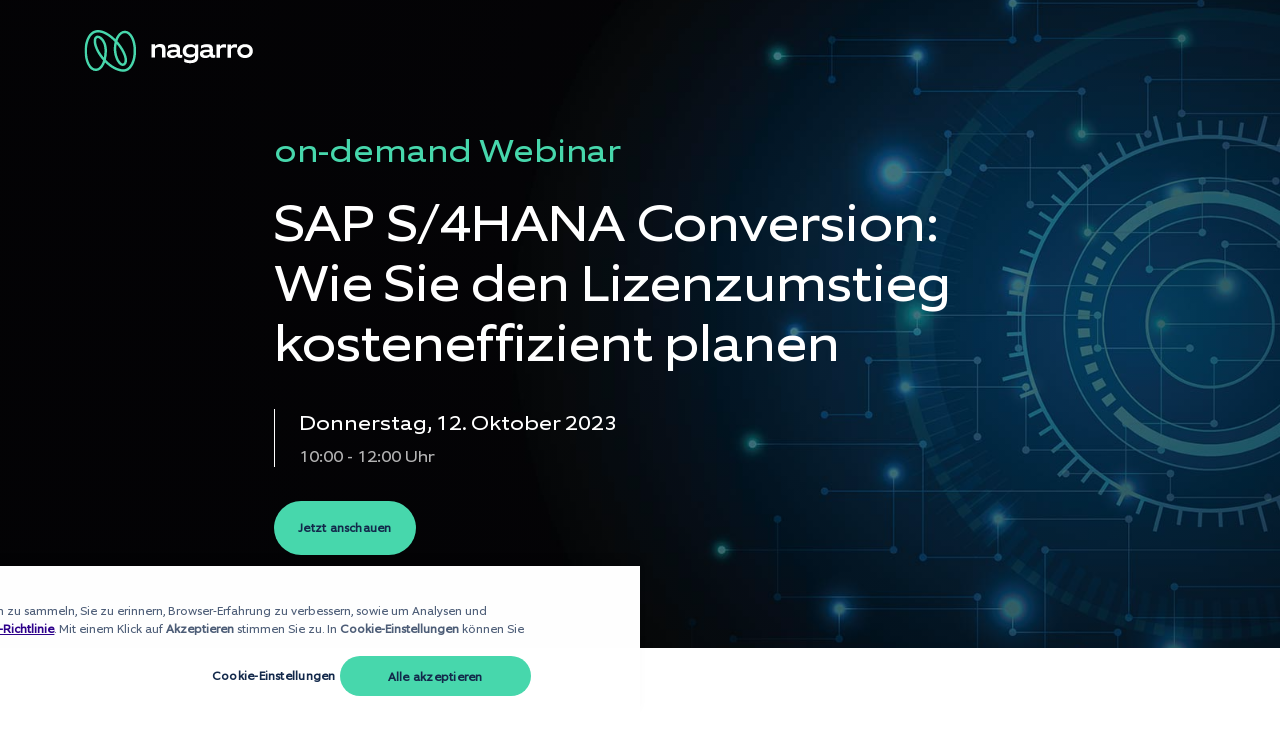

--- FILE ---
content_type: text/html; charset=UTF-8
request_url: https://www.nagarro.com/de/webinar/sap-s4hana-license-transfer
body_size: 11785
content:
<!doctype html><!--[if lt IE 7]> <html class="no-js lt-ie9 lt-ie8 lt-ie7" lang="de" > <![endif]--><!--[if IE 7]>    <html class="no-js lt-ie9 lt-ie8" lang="de" >        <![endif]--><!--[if IE 8]>    <html class="no-js lt-ie9" lang="de" >               <![endif]--><!--[if gt IE 8]><!--><html class="no-js" lang="de"><!--<![endif]--><head>
    <meta charset="utf-8">
    <meta http-equiv="X-UA-Compatible" content="IE=edge,chrome=1">
    <meta name="author" content="Nagarro">
    <meta name="description" content="Sie planen die Migration nach SAP S/4HANA und wollen mehr über die neuen Lizenzmodelle erfahren? Wir zeigen Ihnen wie Sie die Lizenzierung optimieren. ">
    <meta name="generator" content="HubSpot">
    <title>SAP S/4HANA Lizenzumstieg kosteneffizient planen | Webinar am 12.10.2023</title>
    <link rel="shortcut icon" href="https://www.nagarro.com/hubfs/favicon-1.ico">
    
<meta name="viewport" content="width=device-width, initial-scale=1">

    <script src="/hs/hsstatic/jquery-libs/static-1.4/jquery/jquery-1.11.2.js"></script>
<script>hsjQuery = window['jQuery'];</script>
    <meta property="og:description" content="Sie planen die Migration nach SAP S/4HANA und wollen mehr über die neuen Lizenzmodelle erfahren? Wir zeigen Ihnen wie Sie die Lizenzierung optimieren. ">
    <meta property="og:title" content="SAP S/4HANA Lizenzumstieg kosteneffizient planen | Webinar am 12.10.2023">
    <meta name="twitter:description" content="Sie planen die Migration nach SAP S/4HANA und wollen mehr über die neuen Lizenzmodelle erfahren? Wir zeigen Ihnen wie Sie die Lizenzierung optimieren. ">
    <meta name="twitter:title" content="SAP S/4HANA Lizenzumstieg kosteneffizient planen | Webinar am 12.10.2023">

    

    
    <style>
a.cta_button{-moz-box-sizing:content-box !important;-webkit-box-sizing:content-box !important;box-sizing:content-box !important;vertical-align:middle}.hs-breadcrumb-menu{list-style-type:none;margin:0px 0px 0px 0px;padding:0px 0px 0px 0px}.hs-breadcrumb-menu-item{float:left;padding:10px 0px 10px 10px}.hs-breadcrumb-menu-divider:before{content:'›';padding-left:10px}.hs-featured-image-link{border:0}.hs-featured-image{float:right;margin:0 0 20px 20px;max-width:50%}@media (max-width: 568px){.hs-featured-image{float:none;margin:0;width:100%;max-width:100%}}.hs-screen-reader-text{clip:rect(1px, 1px, 1px, 1px);height:1px;overflow:hidden;position:absolute !important;width:1px}
</style>

<link rel="stylesheet" href="https://www.nagarro.com/hubfs/hub_generated/module_assets/1/39773356374/1744324885455/module_CM_NW_DE_NoMenu_Header_Aug2020.min.css">
<link rel="stylesheet" href="https://www.nagarro.com/hubfs/hub_generated/module_assets/1/34783991626/1744324839372/module_CM_NW_Webinar_Events_Banner.min.css">
<link rel="stylesheet" href="https://www.nagarro.com/hubfs/hub_generated/template_assets/1/254419088601/1767359019888/template_CSS_NW_commonForm.min.css">
<link rel="stylesheet" href="https://www.nagarro.com/hubfs/hub_generated/module_assets/1/34899549015/1759226488941/module_CM_NW_RegisterNow_Form.css">
<link rel="stylesheet" href="https://www.nagarro.com/hubfs/hub_generated/module_assets/1/34985902842/1744324845010/module_CM_NW_Webinar_Video.min.css">
<link rel="stylesheet" href="https://www.nagarro.com/hubfs/hub_generated/module_assets/1/34793504977/1744324840499/module_CM_NW_Webinar_Schedule.min.css">
<link rel="stylesheet" href="https://www.nagarro.com/hubfs/hub_generated/module_assets/1/34823838791/1744324841295/module_CM_NW_Speakers.min.css">
<link rel="stylesheet" href="https://www.nagarro.com/hubfs/hub_generated/module_assets/1/35525598076/1744324846154/module_0Builder_OneRow_Speakers.min.css">
<link rel="stylesheet" href="https://www.nagarro.com/hubfs/hub_generated/module_assets/1/34838657657/1759138242606/module_CM_NW_RegisterNow_Banner.min.css">
<link rel="stylesheet" href="https://www.nagarro.com/hubfs/hub_generated/module_assets/1/35535163071/1758884161511/module_CM_NW_RegisterNow_Banner_InlineForm.min.css">
<link rel="stylesheet" href="https://www.nagarro.com/hubfs/hub_generated/module_assets/1/32898097648/1745482015992/module_CM_NW_FeaturedInsights.min.css">
<link rel="stylesheet" href="https://www.nagarro.com/hubfs/hub_generated/module_assets/1/76566508683/1744325001452/module_CM_NW_DE_NagarroLogoTheme_Webinar_Global.min.css">
<link rel="stylesheet" href="https://www.nagarro.com/hubfs/hub_generated/module_assets/1/33502477386/1744324806909/module_CM_NW_Bottom_Social_Share.min.css">
<link rel="stylesheet" href="https://www.nagarro.com/hubfs/hub_generated/template_assets/1/33795211039/1744362866540/template_scrollbar.min.css">
<link rel="stylesheet" href="https://www.nagarro.com/hubfs/hub_generated/module_assets/1/39695406611/1744324884228/module_CM_NW_DE_SingleLine_Footer_Aug2020.min.css">
    

    

<link href="https://www.nagarro.com/hubfs/hub_generated/template_assets/1/47524662389/1744362885206/template_CSS_NW_GDPR_Aug2020_v2.min.css" rel="stylesheet" type="text/css">
<script src="https://www.nagarro.com/hubfs/hub_generated/template_assets/1/48515303780/1762488500616/template_JS_NW_GDPR_Jun2021.min.js"></script>
<meta property="og:image" content="https://www.nagarro.com/hubfs/ERP%20SAP/Compliance%20Now/sap-compliance-social-teaser.jpg">
<meta property="og:image:width" content="1200">
<meta property="og:image:height" content="627">

<meta name="twitter:image" content="https://www.nagarro.com/hubfs/ERP%20SAP/Compliance%20Now/sap-compliance-social-teaser.jpg">


<meta property="og:url" content="https://www.nagarro.com/de/webinar/sap-s4hana-license-transfer">
<meta name="twitter:card" content="summary_large_image">

<link rel="canonical" href="https://www.nagarro.com/de/webinar/sap-s4hana-license-transfer">

<meta property="og:type" content="article">
<link rel="alternate" type="application/rss+xml" href="https://www.nagarro.com/de/webinar/rss.xml">
<meta name="twitter:domain" content="www.nagarro.com">
<script src="//platform.linkedin.com/in.js" type="text/javascript">
    lang: de_DE
</script>

<meta http-equiv="content-language" content="de">
<link rel="stylesheet" href="//7052064.fs1.hubspotusercontent-na1.net/hubfs/7052064/hub_generated/template_assets/DEFAULT_ASSET/1768935083794/template_layout.min.css">
<link rel="stylesheet" href="https://www.nagarro.com/hubfs/hub_generated/template_assets/1/4015689627/1744362790977/template_Hs_Default_Custom_Style.min.css">

<link rel="stylesheet" href="https://www.nagarro.com/hubfs/hub_generated/template_assets/1/32718580222/1768903769449/template_CSS_NW_main_Aug2020.min.css">
<link rel="stylesheet" href="https://www.nagarro.com/hubfs/hub_generated/template_assets/1/34953638062/1744362870495/template_CSS_NW_Webinar_Aug2020.min.css">





</head>
<body class="   hs-content-id-127385328009 hs-blog-post hs-blog-id-39695665458" style="">
    <div class="header-container-wrapper">
    <div class="header-container container-fluid">

<div class="row-fluid-wrapper row-depth-1 row-number-1 ">
<div class="row-fluid ">
<div class="span12 widget-span widget-type-custom_widget light-theme" style="" data-widget-type="custom_widget" data-x="0" data-w="12">
<div id="hs_cos_wrapper_module_1600236064563171" class="hs_cos_wrapper hs_cos_wrapper_widget hs_cos_wrapper_type_module widget-type-blog_content" style="" data-hs-cos-general-type="widget" data-hs-cos-type="module">
    <div id="hs_cos_wrapper_module_1609826564356174" class="hs_cos_wrapper hs_cos_wrapper_widget hs_cos_wrapper_type_module" style="" data-hs-cos-general-type="widget" data-hs-cos-type="module"><div class="skiplink-list">
<ul>
<li><a href="#content" alt="Skip to main content link">Skip to content</a></li>
<li><a href="#footer" alt="Skip to main footer link">Skip to footer</a></li>
</ul>
</div>
<div>
<div class="mainHeader">
<div class="page-center page-pad"> 
<div class="row-fluid mainHeader--content">
<div class="span12">
<div class="mainHeader--logoSections">
<div class="mainHeader--logo">
<a href="/de?hsLang=de" aria-label="Nagarro Logo">
<img class="mainHeader--logoDark nav-logo" src="https://www.nagarro.com/hubfs/NagarroWebsiteRedesign-Aug2020/Assets/Images/Nagarro%20green%20logo%20with%20title_opt.svg" alt="Nagarro logo" loading="lazy">
<img class="mainHeader--logoLight nav-logo" src="https://www.nagarro.com/hubfs/NagarroWebsiteRedesign-Aug2020/Assets/Images/Nagarro%20green%20logo%20with%20white%20title.svg" alt="Nagarro logo" loading="lazy">
</a>
</div>
</div>             
<div class="cta-btn">
<a href="#register_now" class="page-btn page-btn01"> Jetzt anmelden </a>
</div>
</div>                    
</div>
</div>    
</div>
</div>
<div id="content"></div></div>
</div>

</div><!--end widget-span -->
</div><!--end row-->
</div><!--end row-wrapper -->

    </div><!--end header -->
</div><!--end header wrapper -->

<div class="body-container-wrapper">
    <div class="body-container container-fluid">

<div class="row-fluid-wrapper row-depth-1 row-number-1 ">
<div class="row-fluid ">
<div class="span12 widget-span widget-type-cell " style="" data-widget-type="cell" data-x="0" data-w="12">

<div class="row-fluid-wrapper row-depth-1 row-number-2 ">
<div class="row-fluid ">
<div class="span12 widget-span widget-type-custom_widget " style="" data-widget-type="custom_widget" data-x="0" data-w="12">
<div id="hs_cos_wrapper_module_159972101057649" class="hs_cos_wrapper hs_cos_wrapper_widget hs_cos_wrapper_type_module" style="" data-hs-cos-general-type="widget" data-hs-cos-type="module">
<section class="hero-banner mb-10">
  <div class="hero-banner-background-img hero-banner-background-img-desk brand-02-bckg" style="background-image:url(https://www.nagarro.com/hubfs/ERP%20SAP/Compliance%20Now/sap-compliance-authorization.jpg); background-color:#13294B">
    <div class="hero-banner-background-img hero-banner-background-img-mob" style="background-image:url(https://www.nagarro.com/hubfs/ERP%20SAP/Compliance%20Now/sap-compliance-authorization-mobile.jpg)">
      
      <div class="row-fluid page-center page-pad">
        <div class="span8 section-center pos-relative">
          <div class="hero-banner-content">
            <h3 class="brand-01 hero-banner-top">
              <span class="hero-banner-category">on-demand Webinar</span>
            </h3>
            <div class="row-fluid">
              <div class="span12 hero-banner-title">
                <h1 class="small-h1 brand-03">
                  SAP S/4HANA Conversion: Wie Sie den Lizenzumstieg kosteneffizient planen
                </h1>
              </div>
            </div>
            
            <div class="row-fluid">
              <div class="event-info">
              <h5 class="hero-banner-date brand-03">
                   
                  
               
                  Donnerstag, 12. Oktober 2023
                  

                  
                </h5>
                <h6 class="hero-banner-time brand-03">10:00 - 12:00 Uhr</h6>
              </div>
            </div>
            
            
            <div class="row-fluid">
              <div class="span12">
                <div class="hero-banner-cta">
                  
                  <a href="#register_now" data-ss-video-filter="true" class="page-btn page-btn01 scrolltoform"> Jetzt anschauen </a> 
                  
                </div>
              </div>
            </div>
            
          </div>
        </div>
      </div>
    </div>
  </div>
</section>
</div>

</div><!--end widget-span -->
</div><!--end row-->
</div><!--end row-wrapper -->

</div><!--end widget-span -->
</div><!--end row-->
</div><!--end row-wrapper -->

<div class="row-fluid-wrapper row-depth-1 row-number-3 ">
<div class="row-fluid ">
<div class="span12 widget-span widget-type-custom_widget " style="" data-widget-type="custom_widget" data-x="0" data-w="12">
<div id="hs_cos_wrapper_module_1755495459440166" class="hs_cos_wrapper hs_cos_wrapper_widget hs_cos_wrapper_type_module" style="" data-hs-cos-general-type="widget" data-hs-cos-type="module">

 
 

</div>

</div><!--end widget-span -->
</div><!--end row-->
</div><!--end row-wrapper -->

<div class="row-fluid-wrapper row-depth-1 row-number-4 ">
<div class="row-fluid ">
<div class="span12 widget-span widget-type-custom_widget register-now" style="" data-widget-type="custom_widget" data-x="0" data-w="12">
<div id="hs_cos_wrapper_module_1600063346503310" class="hs_cos_wrapper hs_cos_wrapper_widget hs_cos_wrapper_type_module" style="" data-hs-cos-general-type="widget" data-hs-cos-type="module"><div class="webinar-overlay">
  
</div>
<div class="webinar-registation-modal register_banner_inline">
  <div class="close-head">
   <button class="webinar-registation-modal--close" aria-label="cross-button">
      <img src="https://www.nagarro.com/hubfs/NagarroWebsiteRedesign-Aug2020/Assets/Images/Icons/Vector%201-1.svg" alt="close" loading="lazy">
    </button>
     </div>
  <div class="modal-scroll scrollbar-inner">   
  <div class="modal-head">
    <div class="brand-01 heading5 popup-subheading">
      Thinking Breakthroughs
    </div>
    <div class="brand-03 heading3 popup-title">
      Modern Cloud Back-Up einfach und kosteneffizient
    </div>    
  </div>
  <div class="modal-body">
    <div class="webinar-form ">
    <span id="hs_cos_wrapper_module_1600063346503310_" class="hs_cos_wrapper hs_cos_wrapper_widget hs_cos_wrapper_type_form" style="" data-hs-cos-general-type="widget" data-hs-cos-type="form"><h3 id="hs_cos_wrapper_form_45293702_title" class="hs_cos_wrapper form-title" data-hs-cos-general-type="widget_field" data-hs-cos-type="text"></h3>

<div id="hs_form_target_form_45293702"></div>









</span>
    </div>
  </div>

  </div>

</div></div>

</div><!--end widget-span -->
</div><!--end row-->
</div><!--end row-wrapper -->

<div class="row-fluid-wrapper row-depth-1 row-number-5 ">
<div class="row-fluid ">
<div class="span12 widget-span widget-type-custom_widget webinar-info" style="" data-widget-type="custom_widget" data-x="0" data-w="12">
<div id="hs_cos_wrapper_module_1600245494388601" class="hs_cos_wrapper hs_cos_wrapper_widget hs_cos_wrapper_type_module" style="" data-hs-cos-general-type="widget" data-hs-cos-type="module">
<div class="banner-wrapper storysection page-center page-pad">
     
  

  
    
  
  <div class="row-fluid  storysection--justifycenter">
    <div class="span8 custom-span12-small-devices">
     
     <div class="banner-content banner-image-content">
          
      
        <div class="banner-section">
           <h4 class="brand-02">Sie planen die Migration nach SAP S/4HANA und wollen mehr über die neuen Lizenzmodelle erfahren? </h4>
           
            <div class="brand-02-pos-10 banner-desc body-text">
              <p>Viele SAP Kunden sind unsicher welche Auswirkungen der Wechsel auf die zukünftige Lizenzierung hat. Wir zeigen Ihnen wie die Lizenzierung von morgen aussieht, wie Sie bestehende und zukünftige Lizenzanforderungen simulieren und die Lizenzierung optimieren.&nbsp;</p>
<p>Inhalte:</p>
<ul>
<li>Alles zur aktuellen Lizenzierung in SAP S/4HANA on Prem &amp; Cloud</li>
<li>Mit Usage Monitor bereinigen Sie Ihr Berechtigungskonzept um ungenutzte Rollen und Transaktionen. Die Lösung hilft Ihnen in der neuen Welt bei der Einhaltung des Minimalprinzips durch regelmäßige CleanUps.</li>
<li>SAP S/4HANA Trusted Authorization Review (S.T.A.R.) ermöglicht im Folgenden die bestehenden Berechtigungen mit den neuen S/4HANA-Typen abzugleichen.</li>
</ul>
<p>Vorteile:</p>
<ul>
<li>Clean-Up: Ungenutzte Berechtigungen werden entfernt</li>
<li>Compliance-Risiken minimieren: Einhaltung des Minimalprinzips</li>
<li>Kosten senken: Über- oder Unterlizenzierung vermeiden</li>
<li>Planungssicherheit: Vor dem Wechsel Überblick über die zukünftige Lizenzierung erhalten</li>
</ul>
            </div>
           
        </div>
      </div>
    </div>
  </div>

    
       
</div>

</div>

</div><!--end widget-span -->
</div><!--end row-->
</div><!--end row-wrapper -->

<div class="row-fluid-wrapper row-depth-1 row-number-6 ">
<div class="row-fluid ">
<div class="span12 widget-span widget-type-custom_widget " style="" data-widget-type="custom_widget" data-x="0" data-w="12">
<div id="hs_cos_wrapper_module_1599739294518149" class="hs_cos_wrapper hs_cos_wrapper_widget hs_cos_wrapper_type_module" style="" data-hs-cos-general-type="widget" data-hs-cos-type="module"></div>

</div><!--end widget-span -->
</div><!--end row-->
</div><!--end row-wrapper -->

<div class="row-fluid-wrapper row-depth-1 row-number-7 ">
<div class="row-fluid ">
<div class="span12 widget-span widget-type-custom_widget " style="" data-widget-type="custom_widget" data-x="0" data-w="12">
<div id="hs_cos_wrapper_module_1599800917991161" class="hs_cos_wrapper hs_cos_wrapper_widget hs_cos_wrapper_type_module" style="" data-hs-cos-general-type="widget" data-hs-cos-type="module">

<div class="speakers-section pt-10 pb-10 mt-20  " style="background:#EFF1F4">
  <div class="page-center page-pad">
    <div class="row-fluid speakers--justify-center">
      <div class="span8">
        <h4 class="mb-10 brand-02">
          Referenten
        </h4>

        
        <div class="row-fluid profile">
          <div class="span3">
            
             <div class="profile-pic">
            
            
            
            
            <img src="https://www.nagarro.com/hs-fs/hubfs/ERP%20SAP/Compliance%20Now/enrico-protze.jpg?width=400&amp;height=400&amp;name=enrico-protze.jpg" alt="enrico-protze" width="400" height="400" style="max-width: 400px; max-height: 400px" loading="lazy" srcset="https://www.nagarro.com/hs-fs/hubfs/ERP%20SAP/Compliance%20Now/enrico-protze.jpg?width=200&amp;height=200&amp;name=enrico-protze.jpg 200w, https://www.nagarro.com/hs-fs/hubfs/ERP%20SAP/Compliance%20Now/enrico-protze.jpg?width=400&amp;height=400&amp;name=enrico-protze.jpg 400w, https://www.nagarro.com/hs-fs/hubfs/ERP%20SAP/Compliance%20Now/enrico-protze.jpg?width=600&amp;height=600&amp;name=enrico-protze.jpg 600w, https://www.nagarro.com/hs-fs/hubfs/ERP%20SAP/Compliance%20Now/enrico-protze.jpg?width=800&amp;height=800&amp;name=enrico-protze.jpg 800w, https://www.nagarro.com/hs-fs/hubfs/ERP%20SAP/Compliance%20Now/enrico-protze.jpg?width=1000&amp;height=1000&amp;name=enrico-protze.jpg 1000w, https://www.nagarro.com/hs-fs/hubfs/ERP%20SAP/Compliance%20Now/enrico-protze.jpg?width=1200&amp;height=1200&amp;name=enrico-protze.jpg 1200w" sizes="(max-width: 400px) 100vw, 400px">
            </div>
              
              
          </div>
          <div class="span9">
            <h5 class="brand-02 speaker-name">
              Enrico Protze
            </h5>
            <h6 class="brand-01-neg-10 company-name">
              Nagarro
            </h6>
            <div class="small-text brand-02 profile-info">
              <div id="hs_cos_wrapper_module_1599800917991161_" class="hs_cos_wrapper hs_cos_wrapper_widget hs_cos_wrapper_type_inline_rich_text" style="" data-hs-cos-general-type="widget" data-hs-cos-type="inline_rich_text" data-hs-cos-field="profile_description"><p>Enrico Protze ist Managing Consultant im Compliance Team von Nagarro. Entwicklung von Berechtigungskonzepten, Redesigns, aber auch die Begleitung von SAP S/4HANA Projekten sowie die Implementierung unserer SAP Compliance Add-Ons gehören zu seinen Tätigkeiten.</p></div>
            </div>
            

          </div>
        </div>


        
        <div class="row-fluid profile">
          <div class="span3">
            
             <div class="profile-pic">
            
            
            
            
            <img src="https://www.nagarro.com/hs-fs/hubfs/ERP%20SAP/Compliance%20Now/thomas-kaessheimer.jpg?width=400&amp;height=400&amp;name=thomas-kaessheimer.jpg" alt="thomas-kaessheimer" style="max-width: 100%; height: auto;" loading="lazy" width="400" height="400" srcset="https://www.nagarro.com/hs-fs/hubfs/ERP%20SAP/Compliance%20Now/thomas-kaessheimer.jpg?width=200&amp;height=200&amp;name=thomas-kaessheimer.jpg 200w, https://www.nagarro.com/hs-fs/hubfs/ERP%20SAP/Compliance%20Now/thomas-kaessheimer.jpg?width=400&amp;height=400&amp;name=thomas-kaessheimer.jpg 400w, https://www.nagarro.com/hs-fs/hubfs/ERP%20SAP/Compliance%20Now/thomas-kaessheimer.jpg?width=600&amp;height=600&amp;name=thomas-kaessheimer.jpg 600w, https://www.nagarro.com/hs-fs/hubfs/ERP%20SAP/Compliance%20Now/thomas-kaessheimer.jpg?width=800&amp;height=800&amp;name=thomas-kaessheimer.jpg 800w, https://www.nagarro.com/hs-fs/hubfs/ERP%20SAP/Compliance%20Now/thomas-kaessheimer.jpg?width=1000&amp;height=1000&amp;name=thomas-kaessheimer.jpg 1000w, https://www.nagarro.com/hs-fs/hubfs/ERP%20SAP/Compliance%20Now/thomas-kaessheimer.jpg?width=1200&amp;height=1200&amp;name=thomas-kaessheimer.jpg 1200w" sizes="(max-width: 400px) 100vw, 400px">
            </div>
              
              
          </div>
          <div class="span9">
            <h5 class="brand-02 speaker-name">
              Thomas Käßheimer
            </h5>
            <h6 class="brand-01-neg-10 company-name">
              Nagarro
            </h6>
            <div class="small-text brand-02 profile-info">
              <div id="hs_cos_wrapper_module_1599800917991161_" class="hs_cos_wrapper hs_cos_wrapper_widget hs_cos_wrapper_type_inline_rich_text" style="" data-hs-cos-general-type="widget" data-hs-cos-type="inline_rich_text" data-hs-cos-field="profile_description"><p><span>Thomas Käßheimer ist verantwortlich für SAP Managed Services und SAP Transformation. Konkret begleitet er seine Kunden bei SAP S/4HANA Green- und Brownfieldprojekten. Sein Anspruch ist es, auf Augenhöhe mit Kunden zusammenzuarbeiten und als Trusted Advisor immer einen Schritt weiterzugehen.</span></p></div>
            </div>
            

          </div>
        </div>


        

      </div>
    </div>
  </div>
</div>
</div>

</div><!--end widget-span -->
</div><!--end row-->
</div><!--end row-wrapper -->

<div class="row-fluid-wrapper row-depth-1 row-number-8 ">
<div class="row-fluid ">
<div class="span12 widget-span widget-type-custom_widget " style="" data-widget-type="custom_widget" data-x="0" data-w="12">
<div id="hs_cos_wrapper_module_160144999607258" class="hs_cos_wrapper hs_cos_wrapper_widget hs_cos_wrapper_type_module" style="" data-hs-cos-general-type="widget" data-hs-cos-type="module">





</div>

</div><!--end widget-span -->
</div><!--end row-->
</div><!--end row-wrapper -->

<div class="row-fluid-wrapper row-depth-1 row-number-9 ">
<div class="row-fluid ">
<div class="span12 widget-span widget-type-custom_widget " style="" data-widget-type="custom_widget" data-x="0" data-w="12">
<div id="hs_cos_wrapper_module_1599825642955283" class="hs_cos_wrapper hs_cos_wrapper_widget hs_cos_wrapper_type_module" style="" data-hs-cos-general-type="widget" data-hs-cos-type="module"></div>

</div><!--end widget-span -->
</div><!--end row-->
</div><!--end row-wrapper -->

<div class="row-fluid-wrapper row-depth-1 row-number-10 ">
<div class="row-fluid ">
<div class="span12 widget-span widget-type-custom_widget " style="" data-widget-type="custom_widget" data-x="0" data-w="12">
<div id="hs_cos_wrapper_module_1601460039195167" class="hs_cos_wrapper hs_cos_wrapper_widget hs_cos_wrapper_type_module" style="" data-hs-cos-general-type="widget" data-hs-cos-type="module">
<div class="register_banner_inline pt-20 pb-20" id="register_now">
    <div class="page-center page-pad">
        <div class="row-fluid content--justify-center">
            <div class="span8">
                <div class="row-fluid align-center">
                    <div class="span5 left--text">
                        <div class="brand-01 heading6">
                            SAP S/4HANA Conversion: Wie Sie den Lizenzumstieg kosteneffizient planen
                        </div>
                        <h2 class="brand-03 heading4 register_banner_inline-title">
                            Melden Sie sich hier an
                        </h2>
                    </div>
                    <div class="span1"> </div>
                    <div class="span6 register_banner_inline--form">
                        <span id="hs_cos_wrapper_module_1601460039195167_" class="hs_cos_wrapper hs_cos_wrapper_widget hs_cos_wrapper_type_form" style="" data-hs-cos-general-type="widget" data-hs-cos-type="form"><h3 id="hs_cos_wrapper_form_316137771_title" class="hs_cos_wrapper form-title" data-hs-cos-general-type="widget_field" data-hs-cos-type="text"></h3>

<div id="hs_form_target_form_316137771"></div>









</span>       
                        
                    </div>
                </div>
            </div>
        </div>
    </div>
</div>
</div>

</div><!--end widget-span -->
</div><!--end row-->
</div><!--end row-wrapper -->

<div class="row-fluid-wrapper row-depth-1 row-number-11 ">
<div class="row-fluid ">
<div class="span12 widget-span widget-type-custom_widget webinar-related-insight" style="" data-widget-type="custom_widget" data-x="0" data-w="12">
<div id="hs_cos_wrapper_module_1599811615900182" class="hs_cos_wrapper hs_cos_wrapper_widget hs_cos_wrapper_type_module" style="" data-hs-cos-general-type="widget" data-hs-cos-type="module"></div>

</div><!--end widget-span -->
</div><!--end row-->
</div><!--end row-wrapper -->

<div class="row-fluid-wrapper row-depth-1 row-number-12 ">
<div class="row-fluid ">
<div class="span12 widget-span widget-type-custom_widget " style="" data-widget-type="custom_widget" data-x="0" data-w="12">
<div id="hs_cos_wrapper_module_165536150592454" class="hs_cos_wrapper hs_cos_wrapper_widget hs_cos_wrapper_type_module" style="" data-hs-cos-general-type="widget" data-hs-cos-type="module">
<div class="nagarrologotheme mt-20">
  <div class="page-center page-pad">
    <div class="row-fluid">
      <div class="span12">
        <h2 class="nagarrologotheme--title nagarrologotheme--justifycenter brand-02 mb-20">
          Wir gestalten das Unternehmen von morgen
        </h2>  
      </div> 
    </div>
    <div class="row-fluid">
      <div class="span12">
        <script src="https://unpkg.com/@lottiefiles/lottie-player@latest/dist/lottie-player.js"></script>
        <script src="https://unpkg.com/@lottiefiles/lottie-interactivity@latest/dist/lottie-interactivity.min.js"></script>

        
     
        <lottie-player id="aboutus-lottie" src="https://www.nagarro.com/hubfs/NagarroWebsiteRedesign-Aug2020/Assets/Lottie%20Animation/logo_animation_onwhite.json" background="transparent" speed="1" style="width: 100%; height: 200px;" loop></lottie-player>
        <script>
         LottieInteractivity.create({
            mode:"scroll",
            player: "#aboutus-lottie",
            container: "#MyContainerId",
            actions: [
              {
                visibility:[0,1],
                type: "seek",
                frames: [0, 180]
              }
            ]
          });
        </script>
      </div>
      <div id="MyContainerId">

      </div>
    </div>
    <div class="row-fluid nagarrologotheme--content nagarrologotheme--justifycenter mt-10">

      <div class="span8 nagarrologotheme--desc large-text">

        <div id="hs_cos_wrapper_module_165536150592454_" class="hs_cos_wrapper hs_cos_wrapper_widget hs_cos_wrapper_type_inline_rich_text" style="" data-hs-cos-general-type="widget" data-hs-cos-type="inline_rich_text" data-hs-cos-field="description"><span>Nagarro begleitet weltweit Kunden in die Zukunft der Digitalisierung und zeichnet sich durch Unternehmergeist, ein agiles Mindset und das Wertesystem "CARING" aus. Gemäß dem Motto "Thinking Breakthroughs" überzeugt Nagarro durch die Entwicklung von digitalen Produkten und Services auf höchstem Niveau. Über 17.500 Nagarrians in 39&nbsp;Ländern unterstützen Unternehmen aller Branchen in der Transformation, um damit entscheidende Wettbewerbsvorteile zu erzielen.</span><span>&nbsp;</span></div>

      </div>
    </div>
  </div>
</div>

</div>

</div><!--end widget-span -->
</div><!--end row-->
</div><!--end row-wrapper -->

<div class="row-fluid-wrapper row-depth-1 row-number-13 ">
<div class="row-fluid ">
<div class="span12 widget-span widget-type-custom_widget mt-20 page-center page-pad no-float" style="" data-widget-type="custom_widget" data-x="0" data-w="12">
<div id="hs_cos_wrapper_module_1599730678078146" class="hs_cos_wrapper hs_cos_wrapper_widget hs_cos_wrapper_type_module" style="" data-hs-cos-general-type="widget" data-hs-cos-type="module">
<div class="social-section pb-30">
    <div class="row-fluid">
        <div class="span12">
            <h4 class="brand-02 bottom-social-share-title mb-20">
                Spannend? Teilen Sie es mit Ihrem Netzwerk!
            </h4>
            <div class="social-sharing-bottom">
                <a href="http://www.linkedin.com/shareArticle?mini=true&amp;url=https://www.nagarro.com/de/webinar/sap-s4hana-license-transfer%3Futm_medium%3Dsocial%26utm_source%3Dlinkedin" target="_blank" rel="noopener noreferrer" aria-label="Share via linkedIn">
                    <svg width="37" height="37" viewbox="0 0 37 37" fill="none" xmlns="http://www.w3.org/2000/svg">
                        <path d="M8.20312 37V12.4727H0.574219V37H8.20312ZM4.34766 9.19141C6.80859 9.19141 8.77734 7.14062 8.77734 4.67969C8.77734 2.30078 6.80859 0.332031 4.34766 0.332031C1.96875 0.332031 0 2.30078 0 4.67969C0 7.14062 1.96875 9.19141 4.34766 9.19141ZM36.668 37H36.75V23.5469C36.75 16.9844 35.2734 11.8984 27.5625 11.8984C23.8711 11.8984 21.4102 13.9492 20.3438 15.8359H20.2617V12.4727H12.9609V37H20.5898V24.8594C20.5898 21.6602 21.1641 18.625 25.1016 18.625C29.0391 18.625 29.1211 22.2344 29.1211 25.1055V37H36.668Z" fill="#2d807b" />
                    </svg>
                </a>
                <a href="https://twitter.com/intent/tweet?original_referer=https://www.nagarro.com/de/webinar/sap-s4hana-license-transfer%3Futm_medium%3Dsocial%26utm_source%3Dtwitter&amp;url=https://www.nagarro.com/de/webinar/sap-s4hana-license-transfer%3Futm_medium%3Dsocial%26utm_source%3Dtwitter&amp;source=tweetbutton&amp;text=SAP+S%2F4HANA+Lizenzumstieg+kosteneffizient+planen+%7C+Webinar+am+12.10.2023" target="_blank" rel="noopener noreferrer" aria-label="Share via X">
                    <svg width="42" height="35" viewbox="0 0 1000 1000" style="enable-background:new 0 0 1000 1000;" fill="none" xmlns="http://www.w3.org/2000/svg">
                        <path d="M587.1,428.4L927.9,32.2h-80.8l-295.9,344l-236.3-344H42.3l357.4,520.1L42.3,967.8H123l312.5-363.2l249.6,363.2
                                 h272.6L587.1,428.4L587.1,428.4z M476.5,556.9l-36.2-51.8L152.1,93h124l232.5,332.6l36.2,51.8l302.2,432.3h-124L476.5,556.9
                                 L476.5,556.9z" fill="#2d807b" />
                    </svg>
                </a>
                <a href="http://www.facebook.com/share.php?u=https://www.nagarro.com/de/webinar/sap-s4hana-license-transfer?utm_medium=social%26utm_source%3Dfacebook" target="_blank" rel="noopener noreferrer" aria-label="Share via Facebook">
                    <svg width="42" height="42" viewbox="0 0 42 42" fill="none" xmlns="http://www.w3.org/2000/svg">
                        <path d="M41.3438 21.25C41.3438 10.0117 32.2383 0.90625 21 0.90625C9.76172 0.90625 0.65625 10.0117 0.65625 21.25C0.65625 31.4219 8.03906 39.8711 17.8008 41.3477V27.1562H12.6328V21.25H17.8008V16.8203C17.8008 11.7344 20.8359 8.86328 25.4297 8.86328C27.7266 8.86328 30.0234 9.27344 30.0234 9.27344V14.2773H27.4805C24.9375 14.2773 24.1172 15.8359 24.1172 17.4766V21.25H29.7773L28.875 27.1562H24.1172V41.3477C33.8789 39.8711 41.3438 31.4219 41.3438 21.25Z" fill="#2d807b" />
                    </svg>
                </a>
                <a href="mailto:?subject=Check%20out%20https://www.nagarro.com/de/webinar/sap-s4hana-license-transfer?utm_medium=social%26utm_source%3Demail&amp;body=Check%20out%20https://www.nagarro.com/de/webinar/sap-s4hana-license-transfer?utm_medium=social%26utm_source%3Demail" target="_blank" rel="noopener noreferrer" aria-label="Share via email">
                    <svg width="42" height="32" viewbox="0 0 42 32" fill="none" xmlns="http://www.w3.org/2000/svg">
                        <path d="M38.0625 0.5H3.9375C1.72266 0.5 0 2.30469 0 4.4375V28.0625C0 30.2773 1.72266 32 3.9375 32H38.0625C40.1953 32 42 30.2773 42 28.0625V4.4375C42 2.30469 40.1953 0.5 38.0625 0.5ZM38.0625 4.4375V7.80078C36.1758 9.35938 33.2227 11.6562 26.9883 16.5781C25.5938 17.6445 22.8867 20.2695 21 20.1875C19.0312 20.2695 16.3242 17.6445 14.9297 16.5781C8.69531 11.6562 5.74219 9.35938 3.9375 7.80078V4.4375H38.0625ZM3.9375 28.0625V12.8867C5.74219 14.3633 8.44922 16.4961 12.4688 19.6953C14.2734 21.0898 17.4727 24.207 21 24.125C24.4453 24.207 27.5625 21.0898 29.4492 19.6953C33.4688 16.4961 36.1758 14.3633 38.0625 12.8867V28.0625H3.9375Z" fill="#2d807b" />
                    </svg>
                </a>
            </div>
        </div>
    </div>
</div>
</div>

</div><!--end widget-span -->
</div><!--end row-->
</div><!--end row-wrapper -->

    </div><!--end body -->
</div><!--end body wrapper -->

<div class="footer-container-wrapper">
    <div class="footer-container container-fluid">

<div class="row-fluid-wrapper row-depth-1 row-number-1 ">
<div class="row-fluid ">
<div class="span12 widget-span widget-type-custom_widget " style="" data-widget-type="custom_widget" data-x="0" data-w="12">
<div id="hs_cos_wrapper_module_1602050465070558" class="hs_cos_wrapper hs_cos_wrapper_widget hs_cos_wrapper_type_module widget-type-blog_content" style="" data-hs-cos-general-type="widget" data-hs-cos-type="module">
    <div id="hs_cos_wrapper_module_1609758949539123" class="hs_cos_wrapper hs_cos_wrapper_widget hs_cos_wrapper_type_module" style="" data-hs-cos-general-type="widget" data-hs-cos-type="module"><div class="footer-section" role="contentinfo" id="footer">
<div class="footer-bottom page-center page-pad">
<div class="footer-bottom-left">
<div class="footer-logo">
<img src="https://www.nagarro.com/hubfs/NagarroWebsiteRedesign-Aug2020/Assets/Images/Nagarro%20green%20logo%20with%20title.svg" alt="Nagarro" title="Nagarro">
</div>
<span class="footer-copyright brand-04-neg-20 heading6">
©2026
</span>
</div>
<div class="footer-bottom-right">
<nav class="footer-nav">
<ul>
<li>
<a class="footer-nav-link brand-link-a body-text" href="/de/contact-us?hsLang=de">
Kontakt
</a>
</li>          
<li>
<a class="footer-nav-link brand-link-a body-text" href="/de/privacy-policy?hsLang=de">
Datenschutz
</a>
</li>
<li>
<a class="footer-nav-link brand-link-a body-text" href="https://www.nagarro.com/hubfs/NagarroWebsiteRedesign-Aug2020/Assets/Docs/Applicant%20Privacy%20Notice-DE.pdf?hsLang=de" target="_blank">
Datenschutzhinweis
</a>
</li>
<li>
<a class="footer-nav-link brand-link-a body-text brand-04-neg-20" href="/de/imprint?hsLang=de">
Impressum
</a>
</li>
<li>
<a class="footer-nav-link brand-link-a body-text brand-04-neg-20" href="/de/sitemap?hsLang=de">
Sitemap
</a>
</li>
</ul>
</nav>
<div class="footer-social-media">
<div class="footer-social-common footer-social-fb">
<a href="https://www.facebook.com/nagarroinc/" target="_blank" rel="noopener" aria-label="Nagarro's Facebook page">
<svg width="18" height="18" viewbox="0 0 18 18" fill="none" xmlns="http://www.w3.org/2000/svg">
<path d="M17.7188 8.75C17.7188 3.93359 13.8164 0.03125 9 0.03125C4.18359 0.03125 0.28125 3.93359 0.28125 8.75C0.28125 13.1094 3.44531 16.7305 7.62891 17.3633V11.2812H5.41406V8.75H7.62891V6.85156C7.62891 4.67188 8.92969 3.44141 10.8984 3.44141C11.8828 3.44141 12.8672 3.61719 12.8672 3.61719V5.76172H11.7773C10.6875 5.76172 10.3359 6.42969 10.3359 7.13281V8.75H12.7617L12.375 11.2812H10.3359V17.3633C14.5195 16.7305 17.7188 13.1094 17.7188 8.75Z" fill="#13294B" class="footer-social-common-fill" />
</svg>
</a>
</div>
<div class="footer-social-common footer-social-tw">
<a href="https://twitter.com/nagarro" target="_blank" rel="noopener" aria-label="Nagarro's X page">
<svg width="16" height="16" fill="none" version="1.1" id="Layer_1" xmlns="http://www.w3.org/2000/svg" xmlns:xlink="http://www.w3.org/1999/xlink" x="0px" y="0px" viewbox="0 0 1000 1000" style="enable-background:new 0 0 1000 1000;" xml:space="preserve">
<path fill="#13294B" class="footer-social-common-fill" d="M587.1,428.4L927.9,32.2h-80.8l-295.9,344l-236.3-344H42.3l357.4,520.1L42.3,967.8H123l312.5-363.2l249.6,363.2
h272.6L587.1,428.4L587.1,428.4z M476.5,556.9l-36.2-51.8L152.1,93h124l232.5,332.6l36.2,51.8l302.2,432.3h-124L476.5,556.9
L476.5,556.9z" />
</svg>
</a>
</div>
<div class="footer-social-common footer-social-ln">
<a href="https://www.linkedin.com/company/nagarro" target="_blank" rel="noopener" aria-label="Nagarro's LinkedIn page">
<svg width="16" height="16" viewbox="0 0 16 16" fill="none" xmlns="http://www.w3.org/2000/svg">
<path d="M3.51562 16V5.48828H0.246094V16H3.51562ZM1.86328 4.08203C2.91797 4.08203 3.76172 3.20312 3.76172 2.14844C3.76172 1.12891 2.91797 0.285156 1.86328 0.285156C0.84375 0.285156 0 1.12891 0 2.14844C0 3.20312 0.84375 4.08203 1.86328 4.08203ZM15.7148 16H15.75V10.2344C15.75 7.42188 15.1172 5.24219 11.8125 5.24219C10.2305 5.24219 9.17578 6.12109 8.71875 6.92969H8.68359V5.48828H5.55469V16H8.82422V10.7969C8.82422 9.42578 9.07031 8.125 10.7578 8.125C12.4453 8.125 12.4805 9.67188 12.4805 10.9023V16H15.7148Z" fill="#13294B" class="footer-social-common-fill" />
</svg>
</a>
</div>
<div class="footer-social-common footer-social-ytube">
<a href="https://www.youtube.com/user/nagarrovideos" target="_blank" rel="noopener" aria-label="Nagarro's YouTube channel">
<svg width="20" height="14" viewbox="0 0 20 14" fill="none" xmlns="http://www.w3.org/2000/svg">
<path d="M19.3008 2.64453C19.0898 1.80078 18.4219 1.13281 17.6133 0.921875C16.1016 0.5 10.125 0.5 10.125 0.5C10.125 0.5 4.11328 0.5 2.60156 0.921875C1.79297 1.13281 1.125 1.80078 0.914062 2.64453C0.492188 4.12109 0.492188 7.28516 0.492188 7.28516C0.492188 7.28516 0.492188 10.4141 0.914062 11.9258C1.125 12.7695 1.79297 13.4023 2.60156 13.6133C4.11328 14 10.125 14 10.125 14C10.125 14 16.1016 14 17.6133 13.6133C18.4219 13.4023 19.0898 12.7695 19.3008 11.9258C19.7227 10.4141 19.7227 7.28516 19.7227 7.28516C19.7227 7.28516 19.7227 4.12109 19.3008 2.64453ZM8.15625 10.1328V4.4375L13.1484 7.28516L8.15625 10.1328Z" fill="#13294B" class="footer-social-common-fill" />
</svg>
</a>
</div>
<div class="footer-social-common footer-social-insta">
<a href="https://www.instagram.com/lifeatnagarro/" target="_blank" rel="noopener" aria-label="Nagarro's Instagram page">
<svg width="17" height="17" viewbox="0 0 17 17" fill="none" xmlns="http://www.w3.org/2000/svg">
<path d="M8.875 4.20703C6.625 4.20703 4.83203 6.03516 4.83203 8.25C4.83203 10.5 6.625 12.293 8.875 12.293C11.0898 12.293 12.918 10.5 12.918 8.25C12.918 6.03516 11.0898 4.20703 8.875 4.20703ZM8.875 10.8867C7.43359 10.8867 6.23828 9.72656 6.23828 8.25C6.23828 6.80859 7.39844 5.64844 8.875 5.64844C10.3164 5.64844 11.4766 6.80859 11.4766 8.25C11.4766 9.72656 10.3164 10.8867 8.875 10.8867ZM14.0078 4.06641C14.0078 3.53906 13.5859 3.11719 13.0586 3.11719C12.5312 3.11719 12.1094 3.53906 12.1094 4.06641C12.1094 4.59375 12.5312 5.01562 13.0586 5.01562C13.5859 5.01562 14.0078 4.59375 14.0078 4.06641ZM16.6797 5.01562C16.6094 3.75 16.3281 2.625 15.4141 1.71094C14.5 0.796875 13.375 0.515625 12.1094 0.445312C10.8086 0.375 6.90625 0.375 5.60547 0.445312C4.33984 0.515625 3.25 0.796875 2.30078 1.71094C1.38672 2.625 1.10547 3.75 1.03516 5.01562C0.964844 6.31641 0.964844 10.2188 1.03516 11.5195C1.10547 12.7852 1.38672 13.875 2.30078 14.8242C3.25 15.7383 4.33984 16.0195 5.60547 16.0898C6.90625 16.1602 10.8086 16.1602 12.1094 16.0898C13.375 16.0195 14.5 15.7383 15.4141 14.8242C16.3281 13.875 16.6094 12.7852 16.6797 11.5195C16.75 10.2188 16.75 6.31641 16.6797 5.01562ZM14.9922 12.8906C14.7461 13.5938 14.1836 14.1211 13.5156 14.4023C12.4609 14.8242 10 14.7188 8.875 14.7188C7.71484 14.7188 5.25391 14.8242 4.23438 14.4023C3.53125 14.1211 3.00391 13.5938 2.72266 12.8906C2.30078 11.8711 2.40625 9.41016 2.40625 8.25C2.40625 7.125 2.30078 4.66406 2.72266 3.60938C3.00391 2.94141 3.53125 2.41406 4.23438 2.13281C5.25391 1.71094 7.71484 1.81641 8.875 1.81641C10 1.81641 12.4609 1.71094 13.5156 2.13281C14.1836 2.37891 14.7109 2.94141 14.9922 3.60938C15.4141 4.66406 15.3086 7.125 15.3086 8.25C15.3086 9.41016 15.4141 11.8711 14.9922 12.8906Z" fill="#13294B" class="footer-social-common-fill" />
</svg>
</a>
</div>
</div>
</div>
</div>
</div>
<div class="contactFormPopup">        
<div class="contactFormPopup--header page-center page-pad">  
<img class="contactFormPopup--logoLight nav-logo" src="https://www.nagarro.com/hubfs/NagarroWebsiteRedesign-Aug2020/Assets/Images/Nagarro%20green%20logo%20with%20white%20title.svg" alt="English (United States)" title="English (United States)">
<div class="contactFormPopup--close">
<img src="https://www.nagarro.com/hubfs/NagarroWebsiteRedesign-Aug2020/Assets/Images/Icons/close-light.svg" alt="close">
</div>      
</div>
<div class="contactFormPopup--content page-center page-pad">
<div class="row-fluid">
<div class="span1 contactFormPopup--hideTablet">
&nbsp;
</div>
<div class="span4 contactFormPopup--introCol">
<div class="contactFormPopup--breadcrums brand-03">
<div id="hs_cos_wrapper_module_1609758949539123_" class="hs_cos_wrapper hs_cos_wrapper_widget hs_cos_wrapper_type_inline_text" style="" data-hs-cos-general-type="widget" data-hs-cos-type="inline_text" data-hs-cos-field="contacts_breadcrumbs">contact us</div>
</div>
<div class="contactFormPopup--title brand-01">
<div id="hs_cos_wrapper_module_1609758949539123_" class="hs_cos_wrapper hs_cos_wrapper_widget hs_cos_wrapper_type_inline_rich_text" style="" data-hs-cos-general-type="widget" data-hs-cos-type="inline_rich_text" data-hs-cos-field="contacts_title"><p><span style="background-color: #2f048d; font-weight: 500;">Ginger is here</span><br style="background-color: #2f048d; font-weight: 500;"><span style="background-color: #2f048d; font-weight: 500;">to help you</span></p></div>
</div>
<div class="contactFormPopup--description brand-04">
<div id="hs_cos_wrapper_module_1609758949539123_" class="hs_cos_wrapper hs_cos_wrapper_widget hs_cos_wrapper_type_inline_rich_text" style="" data-hs-cos-general-type="widget" data-hs-cos-type="inline_rich_text" data-hs-cos-field="contacts_description"><p>Ginger is our own nagarro ai that’s going to help you reach the person you wanna talk to</p></div>
</div>
<div class="contactFormPopup--cta">
<div class="page-btn page-btn01 contactFormPopup--talkToGingerBtn">
Sprechen Sie mit Ginger
</div>
</div>
<div class="contactFormPopup--ginger">
<img src="https://www.nagarro.com/hubfs/NagarroWebsiteRedesign-Aug2020/Assets/Images/ginger-desktop.svg" alt="ginger">
</div>
</div>
<div class="span1 contactFormPopup--hideTablet">
&nbsp;
</div>
<div class="span5 contactFormPopup--formCol">
<div class="contactFormPopup--screen mt-20">
<div class="contactFormPopup--screenHeading">
<div class="contactFormPopup--screenSteps">
<div class="stepsIndicator">
<div class="stepsIndicator--step1 stepsIndicator--step">
1 of 4
</div>
<div class="stepsIndicator--step2 stepsIndicator--step">
1 of 4
</div>
<div class="stepsIndicator--step3 stepsIndicator--step">
2 of 4
</div>
<div class="stepsIndicator--step4 stepsIndicator--step">
3 of 4
</div>
<div class="stepsIndicator--step5 stepsIndicator--step">
4 of 4
</div>
</div>
</div>
<div class="contactFormPopup--screenAction contactFormPopup--screenActionSkip">
skip
</div>
</div>
<div class="contactFormPopup--screenContent contactFormPopup--screenContentForm">
<div class="contactFormPopup--screenContentScroll scrollbar-inner">                
<div class="contactSlides">
<div class="contactSlides--step contactSlides--step1">
<div class="contactSlides--title brand-02 mt-20">
Hi!<br>Ich bin Ginger.
</div>
<div class="contactSlides--description brand-04-neg-20">
Ich werde dafür sorgen, dass Ihre Nachricht die richtige Person erreicht. Bitte beantworten Sie hierfür nur ein paar wenige Fragen.
</div>
</div>
<div class="contactSlides--step contactSlides--step2">
<div class="formItem">
<div class="formItem--title">
Wie lautet Ihr Name?
</div>
<div class="formItem--content">
<input id="contactFormName" type="text" class="page-txt" placeholder="Name" name="name">
<div class="formItem--error"></div>
</div>
</div>
</div>
<div class="contactSlides--step contactSlides--step3">
<div class="formItem">
<div class="formItem--title">
Warum wollen Sie mit uns sprechen? 
</div>
<div class="formItem--content formItem--contentReason">                          
<div class="dropdown" id="contactFormReason">
<div class="dropdown--header">
<div class="dropdown--title">
Wählen Sie einen Grund
</div>                            
</div>
<div class="dropdown--content">
<div data-value="Business" class="dropdown--item">
Geschäftlich
</div>
<div data-value="General" class="dropdown--item">
Allgemein
</div>
<div data-value="Job seeker" class="dropdown--item">
Arbeitssuchend
</div>
</div>
</div>
<div class="formItem--error"></div>
</div>
<!-- addition start  -->
<div class="formItem--careerInfo small-text brand-04-neg-20">
Interessiert, bei uns anzufangen? Besuchen Sie unsere <a href="/de/careers?hsLang=de">Karriereseite</a> und informieren Sie sich über Stellenangebote.
Für andere berufsbezogene Anfragen, klicken Sie auf "Weiter". 
</div>
<!-- addition end  -->
</div>
</div>
<div class="contactSlides--step contactSlides--step4">
<div class="formItem">
<div class="formItem--title">
Perfekt! Könnten Sie mir bitte noch Ihre E-Mail-Adresse nennen? 
</div>
<div class="formItem--content">
<input id="contactFormEmail" type="text" class="page-txt" placeholder="Meine E-Mail" name="email">
<div class="formItem--error"></div>
</div>
</div>
</div>
<div class="contactSlides--step contactSlides--step5">
<div class="formItem">
<div class="formItem--title">
Gibt es etwas, was Sie uns über Ihr Anliegen mitteilen möchten? Einige zusätzliche Details?  
</div>
<div class="formItem--content">
<input id="contactFormAdditionalInfo" type="text" class="page-txt" placeholder="Kurze zusätzliche Info" name="additionalInfo">
<div class="formItem--error"></div>
<div class="contactSlides--agreement">
<input id="contactFormAgreement" type="checkbox" class="page-checkbox"> 
<!-- Addition start -->
<label for="contactFormAgreement" class="small-text brand-04-neg-20 contactSlides--agreementTxt">
Ich habe die <a href="/de/privacy-policy?hsLang=de" target="_blank">Datenschutzbestimmungen</a> gelesen und stimme ihnen zu.
</label>
<!-- Addition end -->
</div>
</div>
</div>     
</div>
</div>
</div>              
</div>   
<div class="contactFormPopup--screenContent contactFormPopup--screenContentSuccess">
<div class="contactSlides">
<div class="contactSlides--step contactSlides--stepVisibleImmediately">
<div class="contactSlides--title brand-02 mt-20">
Wir haben Ihre Nachricht erhalten.
</div>
<div class="contactSlides--description brand-04-neg-20">
Vielen Dank. Wir werden uns bald mit Ihnen in Verbindung setzen.
</div>
<div class="contactSlides--cta">
<div class="page-btn page-btn01 contactSlides--closeBtn">
Schließen
</div>
</div>
</div>
</div>
</div>
<div class="contactFormPopup--screenFooter mb-10">
<div class="stepsIndicator">
<div class="stepsIndicator--step1 stepsIndicator--step stepsIndicator--stepHidden">
<button class="page-btn page-btn03">
Weiter
</button>
</div>
<div class="stepsIndicator--step2 stepsIndicator--step">
<button class="page-btn page-btn03 page-btn-disabled contactFormPopup--validateStep2">
Weiter
</button>
</div>
<div class="stepsIndicator--step3 stepsIndicator--step">
<button class="page-btn page-btn03 page-btn-disabled contactFormPopup--validateStep3">
Weiter
</button>
</div>
<div class="stepsIndicator--step4 stepsIndicator--step">
<button class="page-btn page-btn03 page-btn-disabled contactFormPopup--validateStep4">
Weiter
</button>
</div>
<div class="stepsIndicator--step5 stepsIndicator--step">
<button class="page-btn page-btn01 contactFormPopup--validateStep5">
Kontaktformular senden
</button>
</div>
</div>              
</div>
</div>
</div>
<div class="span1">
&nbsp;
</div>
</div>
</div>  
</div></div>
</div>

</div><!--end widget-span -->
</div><!--end row-->
</div><!--end row-wrapper -->

    </div><!--end footer -->
</div><!--end footer wrapper -->

    
<!-- HubSpot performance collection script -->
<script defer src="/hs/hsstatic/content-cwv-embed/static-1.1293/embed.js"></script>
<script>
var hsVars = hsVars || {}; hsVars['language'] = 'de';
</script>

<script src="/hs/hsstatic/cos-i18n/static-1.53/bundles/project.js"></script>
<script src="https://www.nagarro.com/hubfs/hub_generated/module_assets/1/39773356374/1744324885455/module_CM_NW_DE_NoMenu_Header_Aug2020.min.js"></script>
<script src="https://www.nagarro.com/hubfs/hub_generated/module_assets/1/34783991626/1744324839372/module_CM_NW_Webinar_Events_Banner.min.js"></script>
<script src="https://www.nagarro.com/hubfs/hub_generated/module_assets/1/34899549015/1759226488941/module_CM_NW_RegisterNow_Form.min.js"></script>

    <!--[if lte IE 8]>
    <script charset="utf-8" src="https://js-eu1.hsforms.net/forms/v2-legacy.js"></script>
    <![endif]-->

<script data-hs-allowed="true" src="/_hcms/forms/v2.js"></script>

    <script data-hs-allowed="true">
        var options = {
            portalId: '2148167',
            formId: '6cdaadbb-5d48-421f-a4bc-c97bd3562e58',
            formInstanceId: '2424',
            
            pageId: '127385328009',
            
            region: 'eu1',
            
            
            
            
            pageName: "SAP S\/4HANA Lizenzumstieg kosteneffizient planen | Webinar am 12.10.2023",
            
            
            
            inlineMessage: "<p><strong>Registration complete!<\/strong><\/p>\n<p>Thank you for verifying your email address.<\/p>",
            
            
            rawInlineMessage: "<p><strong>Registration complete!<\/strong><\/p>\n<p>Thank you for verifying your email address.<\/p>",
            
            
            hsFormKey: "1f09259fda1e9a99a20788b7654e46e4",
            
            
            css: '',
            target: '#hs_form_target_form_45293702',
            
            
            
            
            
            
            
            contentType: "blog-post",
            
            
            
            formsBaseUrl: '/_hcms/forms/',
            
            
            
            formData: {
                cssClass: 'hs-form stacked hs-custom-form'
            }
        };

        options.getExtraMetaDataBeforeSubmit = function() {
            var metadata = {};
            

            if (hbspt.targetedContentMetadata) {
                var count = hbspt.targetedContentMetadata.length;
                var targetedContentData = [];
                for (var i = 0; i < count; i++) {
                    var tc = hbspt.targetedContentMetadata[i];
                     if ( tc.length !== 3) {
                        continue;
                     }
                     targetedContentData.push({
                        definitionId: tc[0],
                        criterionId: tc[1],
                        smartTypeId: tc[2]
                     });
                }
                metadata["targetedContentMetadata"] = JSON.stringify(targetedContentData);
            }

            return metadata;
        };

        hbspt.forms.create(options);
    </script>

<script src="https://www.nagarro.com/hubfs/hub_generated/module_assets/1/34985902842/1744324845010/module_CM_NW_Webinar_Video.min.js"></script>
<script src="https://www.nagarro.com/hubfs/hub_generated/module_assets/1/35535163071/1758884161511/module_CM_NW_RegisterNow_Banner_InlineForm.min.js"></script>

    <script data-hs-allowed="true">
        var options = {
            portalId: '2148167',
            formId: '400df744-b8f2-4a3b-8f5d-c305d11b30fb',
            formInstanceId: '1074',
            
            pageId: '127385328009',
            
            region: 'eu1',
            
            
            
            
            pageName: "SAP S\/4HANA Lizenzumstieg kosteneffizient planen | Webinar am 12.10.2023",
            
            
            redirectUrl: "https:\/\/www.nagarro.com\/de\/webinar\/sap-s4hana-lizenzumstieg-recording",
            
            
            
            
            
            css: '',
            target: '#hs_form_target_form_316137771',
            
            
            
            
            
            
            
            contentType: "blog-post",
            
            
            
            formsBaseUrl: '/_hcms/forms/',
            
            
            
            formData: {
                cssClass: 'hs-form stacked hs-custom-form'
            }
        };

        options.getExtraMetaDataBeforeSubmit = function() {
            var metadata = {};
            

            if (hbspt.targetedContentMetadata) {
                var count = hbspt.targetedContentMetadata.length;
                var targetedContentData = [];
                for (var i = 0; i < count; i++) {
                    var tc = hbspt.targetedContentMetadata[i];
                     if ( tc.length !== 3) {
                        continue;
                     }
                     targetedContentData.push({
                        definitionId: tc[0],
                        criterionId: tc[1],
                        smartTypeId: tc[2]
                     });
                }
                metadata["targetedContentMetadata"] = JSON.stringify(targetedContentData);
            }

            return metadata;
        };

        hbspt.forms.create(options);
    </script>

<script src="https://www.nagarro.com/hubfs/hub_generated/template_assets/1/33795073999/1744362920553/template_scrollbar.min.js"></script>
<script src="https://www.nagarro.com/hubfs/hub_generated/module_assets/1/39695406611/1744324884228/module_CM_NW_DE_SingleLine_Footer_Aug2020.min.js"></script>

<!-- Start of HubSpot Analytics Code -->
<script type="text/javascript">
var _hsq = _hsq || [];
_hsq.push(["setContentType", "blog-post"]);
_hsq.push(["setCanonicalUrl", "https:\/\/www.nagarro.com\/de\/webinar\/sap-s4hana-license-transfer"]);
_hsq.push(["setPageId", "127385328009"]);
_hsq.push(["setContentMetadata", {
    "contentPageId": 127385328009,
    "legacyPageId": "127385328009",
    "contentFolderId": null,
    "contentGroupId": 39695665458,
    "abTestId": null,
    "languageVariantId": 127385328009,
    "languageCode": "de",
    
    
}]);
</script>

<script type="text/javascript" id="hs-script-loader" async defer src="/hs/scriptloader/2148167.js"></script>
<!-- End of HubSpot Analytics Code -->


<script type="text/javascript">
var hsVars = {
    render_id: "7d5d2ab1-9f29-4223-8237-c627f75ebb63",
    ticks: 1768983296910,
    page_id: 127385328009,
    
    content_group_id: 39695665458,
    portal_id: 2148167,
    app_hs_base_url: "https://app-eu1.hubspot.com",
    cp_hs_base_url: "https://cp-eu1.hubspot.com",
    language: "de",
    analytics_page_type: "blog-post",
    scp_content_type: "",
    
    analytics_page_id: "127385328009",
    category_id: 3,
    folder_id: 0,
    is_hubspot_user: false
}
</script>


<script defer src="/hs/hsstatic/HubspotToolsMenu/static-1.432/js/index.js"></script>



<div id="fb-root"></div>
  <script>(function(d, s, id) {
  var js, fjs = d.getElementsByTagName(s)[0];
  if (d.getElementById(id)) return;
  js = d.createElement(s); js.id = id;
  js.src = "//connect.facebook.net/de_DE/sdk.js#xfbml=1&version=v3.0";
  fjs.parentNode.insertBefore(js, fjs);
 }(document, 'script', 'facebook-jssdk'));</script> <script>!function(d,s,id){var js,fjs=d.getElementsByTagName(s)[0];if(!d.getElementById(id)){js=d.createElement(s);js.id=id;js.src="https://platform.twitter.com/widgets.js";fjs.parentNode.insertBefore(js,fjs);}}(document,"script","twitter-wjs");</script>
 


    
    <!-- Generated by the HubSpot Template Builder - template version 1.03 -->

</body></html>

--- FILE ---
content_type: text/css
request_url: https://www.nagarro.com/hubfs/hub_generated/module_assets/1/39773356374/1744324885455/module_CM_NW_DE_NoMenu_Header_Aug2020.min.css
body_size: 381
content:
.mainHeader .mainHeader--desktop{display:inherit}.mainHeader .mainHeader--tablet{display:none}.mainHeader{left:0;margin:auto;position:absolute;right:0;z-index:999}.headerOverlay{background:#13294b;bottom:0;height:0;left:0;opacity:0;position:fixed;right:0;top:102px;transition:opacity .3s,width 0s .5s,height 0s .5s;width:0;z-index:3}.headerOverlay.headerOverlay-show{height:100%;opacity:.1;transition:opacity .3s;width:100%}.mainHeader.mainHeader-expanded{background:#fff}.mainHeader.mainHeader-expanded .mainHeader--nav a{color:#c1c6c8}.mainHeader.mainHeader-expanded .mainHeader--nav .mainHeader--navHighlighed{color:#13294b}.light-theme .mainHeader:not(.mainHeader--fixed):not(.mainHeader-expanded) .mainHeader--nav a{color:#fff}.mainHeader--show.mainHeader--hide{transform:translateY(-100%);transition:transform .3s}.mainHeader--logoSections{align-items:center;display:flex;float:left}.mainHeader--content .partners-logo{border-left:1px solid #fff;display:table;float:left;height:42px;margin-left:24px;padding:0 18px}.mainHeader--content .partners-logo span{display:table-cell;padding-right:24px;vertical-align:middle}.mainHeader--content .partners-logo img{max-height:42px}.mainHeader--logoLight{display:none}.mainHeader--content{padding:30px 0}.mainHeader--content,.mainHeader--section{align-items:center;display:flex}.light-theme .mainHeader:not(.mainHeader--fixed):not(.mainHeader-expanded) .mainHeader--hamburgerDark,.light-theme .mainHeader:not(.mainHeader--fixed):not(.mainHeader-expanded) .mainHeader--logoDark{display:none}.light-theme .mainHeader:not(.mainHeader--fixed):not(.mainHeader-expanded) .mainHeader--hamburgerLight,.light-theme .mainHeader:not(.mainHeader--fixed):not(.mainHeader-expanded) .mainHeader--logoLight{display:block}.light-theme .mainHeader:not(.mainHeader--fixed):not(.mainHeader-expanded) .mainHeader--separator{border-color:#c1c6c8}.light-theme .mainHeader:not(.mainHeader--fixed):not(.mainHeader-expanded) .mainHeader--langSwitcher{border:1px solid hsla(0,0%,100%,.15)}.light-theme .mainHeader:not(.mainHeader--fixed):not(.mainHeader-expanded) .mainHeader--langSwitcher li{color:#fff}.light-theme .mainHeader:not(.mainHeader--fixed):not(.mainHeader-expanded) .langSwitcher .langSwitcher--selectedLang:after{background-image:url(https://www.nagarro.com/hubfs/NagarroWebsiteRedesign-Aug2020/Assets/Images/Icons/laguage-switcher-arrow-light.svg)}.light-theme .mainHeader:not(.mainHeader--fixed):not(.mainHeader-expanded) .langSwitcher .langSwitcher--selectedLang{border:1px solid hsla(0,0%,100%,.3);color:#fff}.light-theme .mainHeader:not(.mainHeader--fixed):not(.mainHeader-expanded) .langSwitcher .langSwitcher--selectedLang:hover{border:1px solid #fff;color:#fff}.mainHeader--fixed{background:#fff;position:fixed;transform:translateY(-100%)}.mainHeader--show{transform:translateY(0);transition:transform .3s}.mainHeader--fixed .mainHeader--content{padding:18px 0}.mainHeader .cta-btn{float:right}.mainHeader .cta-btn a{-webkit-appearance:none;appearance:none;background:#47d7ac;border-radius:32px;color:#13294b;display:inline-block;font-family:Equip;font-size:12px;font-style:normal;font-weight:700;letter-spacing:.02em;line-height:16px;padding:12px 24px;text-align:center;transition:all .3s ease}.mainHeader .cta-btn a:focus,.mainHeader .cta-btn a:hover{background:#badcd3;color:#13294b;text-decoration:none;transform:scale(1.1)}.mainHeader .cta-btn{display:none}.mainHeader.mainHeader--show .cta-btn{display:block}.mainHeader.mainHeader--show .mainHeader--content .partners-logo{border-color:#010716}.mainHeader .white-logos{display:table-cell;vertical-align:middle}.mainHeader .colored-logos,.mainHeader.mainHeader--show .white-logos{display:none}.mainHeader.mainHeader--show .colored-logos{display:table-cell;vertical-align:middle}.mainHeader--content .partners-logo{padding:0 12px 0 24px}@media (max-width:1023px){.nav-logo{width:125px}.headerOverlay{top:0;z-index:999}.mainHeader .mainHeader--desktop{display:none}.mainHeader .mainHeader--tablet{display:inherit}.mainHeader--navSections{justify-content:flex-end}.mainHeader--content .partners-logo{height:30px}.mainHeader--content .partners-logo img{max-height:30px}}@media (max-width:767px){.nav-logo{width:100px}.mainHeader.mainHeader--show .partners-logo+.cta-btn{display:none}.mainHeader--content{justify-content:space-between}.mainHeader--content:after,.mainHeader--content:before{display:none!important}.mainHeader--content .partners-logo{height:23px;margin-left:12px}.mainHeader--content .partners-logo img{max-height:18px}.row-fluid.mainHeader--content .span12{width:100%}.mainHeader--content .partners-logo{padding:0 12px}}

--- FILE ---
content_type: text/css
request_url: https://www.nagarro.com/hubfs/hub_generated/module_assets/1/34783991626/1744324839372/module_CM_NW_Webinar_Events_Banner.min.css
body_size: 15
content:
.hero-banner{position:relative}.hero-banner,.hero-banner-content{min-height:90vh}.hero-banner-content{padding:120px 0 80px}.pos-relative{position:relative}.hero-banner .row-fluid [class*=span]{min-height:1px}.hero-banner:after{background:radial-gradient(46.15% 106.11% at 62.67% 30.5%,rgba(0,0,0,.4) 0,rgba(0,0,0,.6) 100%);bottom:0;content:"";display:block;left:0;position:absolute;right:0;top:0;width:100%}.hero-banner-top{margin-bottom:0;margin-top:0}.hero-banner-title h1{margin-bottom:24px;margin-top:24px}.hero-banner-time{opacity:.7}.event-info{border-left:1px solid #fff;padding-left:24px}.hero-banner-content{display:flex;flex-direction:column;justify-content:center;position:relative;width:100%;z-index:3}.hero-banner-background-img{background-position:50%;background-repeat:no-repeat;background-size:cover;height:inherit}.hero-banner-desc,.hero-banner-desc p{margin-bottom:0;margin-top:0}.hero-banner-cta{float:left}.hero-banner .hero-banner-cta a{-webkit-appearance:none;appearance:none;background:#47d7ac;border-radius:32px;color:#13294b;display:inline-block;font-family:Equip;font-size:12px;font-style:normal;font-weight:700;letter-spacing:.02em;line-height:16px;padding:19px 24px;text-align:center;transition:all .3s ease}.hero-banner-cta{margin-top:24px}.hero-banner .hero-banner-cta a:focus,.hero-banner .hero-banner-cta a:hover{background:#badcd3;color:#13294b;text-decoration:none;transform:scale(1.1)}#bannerVideo{max-height:100%;object-fit:cover;position:absolute;width:100%}@media (max-width:960px){.hero-banner-content{justify-content:flex-end;padding-bottom:60px}}@media (max-width:812px){.hero-banner-background-img-desk{height:100%}}@media(max-width:767px){.hero-banner-background-img-desk{background-image:none!important}.hero-banner-content{justify-content:flex-end;padding-bottom:60px}.hero-banner-title h1{margin-bottom:36px;margin-top:12px}.hero-banner-desc,.hero-banner-desc p{margin-bottom:53px}.hero-banner,.hero-banner-background-img.hero-banner-background-img-mob,.hero-banner-content{min-height:80vh}}@media(min-width:768px){.hero-banner-background-img-mob{background-image:none!important}}@media (max-width:1023px) and (min-width:768px) and (orientation:landscape){.hero-banner,.hero-banner-content{min-height:100vh}.hero-banner-content{justify-content:flex-end}.hero-banner-desc{margin-bottom:30px}.hero-banner-title h1{margin:5px 0}}

--- FILE ---
content_type: text/css
request_url: https://www.nagarro.com/hubfs/hub_generated/module_assets/1/34899549015/1759226488941/module_CM_NW_RegisterNow_Form.css
body_size: 1706
content:
.webinar-registation-modal.register_banner_inline {
    background: #fff;
}

.webinar-form input[type="text"],
.webinar-form input[type="email"],
.webinar-form input[type="tel"],
.webinar-form input[type="number"],
.webinar-form textarea.hs-input
{
    border: 1px solid #C4C9D2;
}


.webinar-form textarea.hs-input {
    border-radius: 12px;
}
.webinar-form .hs-fieldtype-number .input{
    position:relative
}

.webinar-form .hs-fieldtype-number .input:after, .webinar-form .hs-fieldtype-number .input:before{
    content:"";
    position: absolute;
    width: 15px;
    height: 13px;
    background: url(https://www.nagarro.com/hubfs/NagarroWebsiteRedesign-Aug2020/Assets/Images/Icons/mobile-filter-arrow.svg) no-repeat center;
    right: 25px;
    top: 18px;
}

.webinar-form .hs-fieldtype-number .input:before{
    transform:rotate(180deg);
    transform-origin: 49% center;
}

.webinar-form .hs-fieldtype-number .input:after{
    bottom:18px;
    top:auto;
}

.webinar-form input[type="number"]::-webkit-inner-spin-button {
    opacity:0;
    z-index:2
}

.webinar-form form label{
    font-family: EquipExtended;
    font-style: normal;
    font-weight: 500;
    font-size: 16px;
    line-height: 130%;
    color: #13294B;
    margin-bottom:16px;
}

.webinar-form form ul.hs-error-msgs{
    padding-left:0;
    margin-bottom:0
}


.webinar-form form label.hs-error-msg, .webinar-form form ul.hs-error-msgs li label{
    color: #f8485e;

}

.webinar-registation-modal{
    width: 0;
    height: 0;
    opacity: 0;
    position: fixed;
    background: #fff;
    transition: opacity .3s;
    border-radius:24px;
    top: 50%;
    left: 50%;
    z-index: -1;
    transform: translate(-50%, -50%);

}

.webinar-registation-modal.webinar-registation-modal-show {
    min-width: 840px;  
    opacity: 1;
    z-index: 999;
    height: auto;
    max-height: 80vh;
}

.webinar-registation-modal .modal-head{
    background: #2E008B;
    padding:0 108px 10vh;
    border-radius: 0;
    position: relative;
}

.close-head{
    background: #2E008B;
    border-radius: 22px 22px 0 0;
    position: relative;
    width:100%;
    height:10vh
}

.modal-scroll{
    margin-bottom:58px;
    margin-top: -2px;
}

.webinar-registation-modal .modal-body{
    padding:58px 68px 0px 78px;
}

.webinar-registation-modal .modal-body .scroll-wrapper{
    padding-right: 10px !important;
}

.webinar-registation-modal .scroll-wrapper>.scroll-content{
    padding: 0;
}

.webinar-registation-modal .modal-body .popup-title{
    margin:0
}

.webinar-registation-modal .modal-head .popup-subheading{
    margin:0;
    margin-bottom:12px;
}

.webinar-registation-modal .modal-head .popup-title{
    margin:0
}

.webinar-overlay--show{
    background: #010716;
    opacity: 0.6;
    width:100%;
    height:100%;
    position:fixed;
    top: 0;
    z-index: 999;
}

.webinar-registation-modal .modal-body form fieldset{
    max-width:none
}

.webinar-registation-modal .modal-body form fieldset .hs-form-field{
    margin-bottom: 48px;
}

.webinar-registation-modal .modal-body form fieldset .legal-consent-container .hs-form-field{
    margin-bottom:0
}


.webinar-registation-modal .modal-body form fieldset .legal-consent-container label.hs-error-msg{
    margin-bottom:0
}



.webinar-registation-modal .form-columns-2 > .hs-form-field .input{
    margin:0
}


.webinar-registation-modal .form-columns-2 > .hs-form-field:first-child .input{
    margin-right:24px;
}

.webinar-registation-modal--close{
    position: absolute;
    right: 24px;
    top: 24px;
    cursor:pointer;
    border:none;
    background:none
}

.modal-scroll.scrollbar-inner{
    max-height: calc(100vh - 285px);
    overflow-y:auto;
}

.webinar-form.scrollbar-inner>.scroll-element.scroll-y{
    width:2px
}


.webinar-form select.hs-input{
    width:110%;
    -webkit-appearance:none; 
    padding: 18px 24px;
    background:none;
    height: 62px;
    border:none;
    font-family: Equip;
    font-style: normal;
    font-weight: normal;
    font-size: 16px;
    color:#fff;
    line-height: 150%;
}

.webinar-form .hs-fieldtype-select{
    border:  1px solid #8893A5;
    border-radius: 40px;
    width: 100%;  
    background:url(https://www.nagarro.com/hubfs/NagarroWebsiteRedesign-Aug2020/Assets/Images/Icons/select_arrow.png) no-repeat 93% center;
    overflow:hidden;
}

.webinar-form select.hs-input option {
    color: #6c7689;
}


.webinar-form ul.inputs-list{
    padding-left: 0;
}

.webinar-form ul li{
    list-style:none;
}

.webinar-form.scrollbar-inner>.scroll-element.scroll-x{
    display:none
}

.modal-scroll.scrollbar-inner>.scroll-element, .modal-scroll.scrollbar-inner>.scroll-element div{
    margin-right: 20px;
}

.webinar-form .legal-consent-container .hs-form-booleancheckbox-display>span {
    display: block;
    margin-left: 0;
}

.webinar-form{
    -ms-overflow-style:none
}

.webinar-form .submitted-message .popup-subheading{
    color: #010716;
}

.webinar-form .submitted-message p{
    font-size: 18px;
    line-height: 28px;
    color: #6C7689;
}

.webinar-form .submitted-message{
    overflow:visible !important
}

.webinar-form .submitted-message .close-btn{
    border: 1px solid #8893A5;
    border-radius: 30px;
    text-align:center;
    color: #010716;
    padding: 12px 35px;
    margin-top:40px;
    width: 100%;
    margin-bottom:8px;
}

.webinar-form .submitted-message .close-btn:hover, .webinar-form .submitted-message .close-btn:focus{
    border:none
}

.modal-body .webinar-form .hs-fieldtype-select .input{
    border: 1px solid #8893A5;
    border-radius: 40px;
    width: 100%;
    background: url(https://www.nagarro.com/hubfs/NagarroWebsiteRedesign-Aug2020/Assets/Images/Icons/mobile-filter-arrow.svg) no-repeat 95% center;
    overflow: hidden;
    color: #333;
}

.modal-body .webinar-form .hs-fieldtype-select{
    border:none;
    border-radius:0
}

.modal-body .webinar-form .hs-fieldtype-select .hs-input{
    color:#333;
    width:107%
}

.webinar-form .hs-fieldtype-file input[type=file]{
    padding: 18px 24px;
    border: 1px solid #8893a5;
    border-radius: 40px;
    box-shadow: none;
    -webkit-appearance: none;
    font-style: normal;
    font-weight: normal;
    font-size: 16px;
    line-height: 150%;
    height: auto;
    width: 100%;
    box-shadow: none;
    background: 0;
    color: transparent;
    background-image:url(https://www.nagarro.com/hubfs/NagarroWebsiteRedesign-Aug2020/Assets/Images/Icons/Document.svg);
    background-repeat:no-repeat;
    padding-left:60px;
    position: relative;
    z-index: 1;
    background-position: 27px center;
    height:62px;
}




.webinar-form .hs-fieldtype-file .input{
    position:relative;
}

.webinar-form .hs-fieldtype-file .input:before {
    content: "Upload File";
    position: absolute;
    color: #13294b;
    left: 60px;
    top: 20px;
    background: url(https://www.nagarro.com/hubfs/NagarroWebsiteRedesign-Aug2020/Assets/Images/Icons/arrow_right.svg) no-repeat center right;
    width: calc(100% - 84px);
}

.webinar-form .hs-fieldtype-file .input:after{
    content:none
}

.webinar-form form .hs-fieldtype-file label{
    display: block;
    color: #13294b;
    font-weight: normal;

}

.webinar-form .hs-fieldtype-select .input.error-input, .webinar-form input.hs-input.error {
    border-color: #f8485e;
}


.webinar-form .hs-fieldtype-select {
    border: none;
    border-radius: 0;
    width: 100%;
    background: none;
    overflow: hidden;
}

.webinar-form .hs-fieldtype-select {
    background: none
}

.webinar-form .hs-fieldtype-select .input {
    border: 1px solid #8893a5;
    border-radius: 40px;
    width: 100%;
    background: url(https://www.nagarro.com/hubfs/NagarroWebsiteRedesign-Aug2020/Assets/Images/Icons/select_arrow.png) no-repeat 93%;
    overflow: hidden;
}

.webinar-form .hs-fieldtype-select .input {
    background: url(https://www.nagarro.com/hubfs/NagarroWebsiteRedesign-Aug2020/Assets/Images/Icons/dropdown-arrow.png) no-repeat 93%;
}

.webinar-form .hs-fieldtype-select .input.error-input,
.webinar-form input.hs-input.error,
.webinar-form textarea.hs-input.error{
    border-color:#f8485e

}



.webinar-form form .hs-fieldtype-file label{
    color: #f8485e;    
}

.webinar-form form .hs-fieldtype-file > label{
    color: #4e5e78;    
}





.register_banner_inline .webinar-form .legal-consent-container ul li p {
    color: #13294B;
}

.register_banner_inline  .webinar-form .legal-consent-container p a {
    color: #2e008b;
}

.register_banner_inline .webinar-form input.hs-input:-webkit-autofill, .register_banner_inline .webinar-form input.hs-input:-webkit-autofill:focus, .register_banner_inline .webinar-form input.hs-input:-webkit-autofill:hover{
    -webkit-text-fill-color: #333 !important;
    box-shadow: inset 0 0 0 100px #fff !important;
}

.register_banner_inline .webinar-form input.hs-input:-webkit-autofill:focus {
    border-color: #2e008b;
    box-shadow: inset 0 0 0 100px #fff, 0 0 0 2px #000, 0 0 0 4px #47d7ac !important;
}

.register_banner_inline .webinar-form .submitted-message{
    color:#333;
}


@supports (-ms-ime-align:auto) {
    .webinar-form div.hs_submit {
        padding-bottom: 30px;
    }
}


@media(min-width:1920px){
    .webinar-registation-modal .modal-head{
        padding: 108px 108px;
    }
}

@media (max-width:1024px){
    .webinar-form .hs-fieldtype-number .input:after, .webinar-form .hs-fieldtype-number .input:before{
        content:none
    }
    
    .webinar-form input[type=date] {
        color-scheme: dark
    }

    input::-webkit-date-and-time-value {
        text-align: left!important
    }
}

@media (max-width:1023px){
    .webinar-registation-modal.webinar-registation-modal-show{
        width: 83%;
        min-width: 0;
    }

    .webinar-registation-modal .modal-head{
        padding: 84px 48px;
    }

    .webinar-registation-modal .modal-body{
        padding: 60px 68px 0px 48px;
    }

    .webinar-form form label{
        font-size: 13px;
        line-height: 130%;
    }

    .modal-scroll.scrollbar-inner{
        max-height: calc(100vh - 365px);
    }

}

@media (max-width:767px){
    .webinar-registation-modal .modal-head{
        padding: 84px 24px;
    }

    .webinar-registation-modal .modal-body{
        padding:60px 40px 0px 24px;
    }

    .webinar-registation-modal.webinar-registation-modal-show{
        width: calc(100% - 24px);
    }

    .close-head{
        margin-bottom: -1px;
    }

    .webinar-registation-modal .scroll-wrapper>.scroll-content {
        padding: 0px;
    }

    .webinar-registation-modal .form-columns-2>.hs-form-field:first-child .input{
        margin-right:0
    }

    .webinar-registation-modal .modal-body input[type="submit"]{
        width: 95%;
    }

    .webinar-registation-modal .modal-head {
        padding: 44px 24px;
    }
      .webinar-form  .hs-fieldtype-file input[type=file]::file-selector-button {
        padding-right: 10px;
        left:-30px;
        height:0
    }

}





@media  (max-device-width: 900px) and (orientation: landscape) {
    .close-head{
        height:55px;

    }

    .modal-scroll.scrollbar-inner {
        max-height: calc(100vh - 150px);
    }
    .webinar-registation-modal .modal-head {
        padding: 25px 48px 34px;
    }


--- FILE ---
content_type: text/css
request_url: https://www.nagarro.com/hubfs/hub_generated/module_assets/1/34985902842/1744324845010/module_CM_NW_Webinar_Video.min.css
body_size: -109
content:
.storysection--justifycenter{display:flex;justify-content:center}.banner-image-wrapper{background-position:50%;background-repeat:no-repeat;background-size:cover;display:flex!important;flex-direction:column;justify-content:center;max-height:60vh;overflow:hidden}.banner-image-wrapper img{visibility:hidden}.banner-image{height:auto;width:100%}.back-arrow>svg>path{cursor:pointer}.back-arrow:hover>svg>path{stroke:#2e008b}.banner-desc{margin-bottom:0;margin-top:0}.storysection .post-video{margin-top:-20vh}#storyVideo{max-height:100%;width:100%}.banner-video.custom-thumbnail{background-position:50%;background-repeat:no-repeat;background-size:cover}.banner-video.custom-thumbnail>div{visibility:hidden}.banner-video iframe,.banner-video video{height:100%;left:0;position:absolute;top:0;width:100%}.banner-video-wrapper{position:relative}.storysection--video{position:relative;width:100%}.storysection--video #iframeVideo{height:585px}.storysection--videoBg{background-position:50%;background-size:cover;height:100%;position:absolute;width:100%;z-index:8}.storysection--play{bottom:0;left:0;margin:auto!important;right:0;top:0}.storysection--video.storysection--videoPlay .storysection--play,.storysection--video.storysection--videoPlay .storysection--videoBg{display:none}.storysection--videoBgTitleContainer{align-items:center;display:flex;height:100%;justify-content:center;width:50%}.storysection--videoBgTitle{width:300px}.storysection--videoBgTitle-mobile{display:none}.webinar-info .drag-circle,.webinar-info .drag-circle .meta{font-size:12px;height:96px;width:96px}.webinar-info .banner-content h4{margin-bottom:24px}@media (max-width:1023px){.storysection .row-fluid .custom-span12-small-devices{width:100%}.storysection--video #iframeVideo{height:400px}.banner-image-wrapper{max-height:42vh}.banner-video-container.page-pad{padding-left:0;padding-right:0}.storysection--videoBgTitle{width:210px}.storysection .post-video{margin-top:-12vh}}@media (max-width:767px){.story-items{background:none}.storysection--videoBgTitle{display:none}.storysection--videoBgTitle-mobile{display:block;margin-bottom:48px}.storysection--videoBgTitle-mobile br{display:none}.storysection .post-video{margin-top:0}}@media (max-width:480px){.storysection--video #iframeVideo{height:180px}}

--- FILE ---
content_type: text/css
request_url: https://www.nagarro.com/hubfs/hub_generated/module_assets/1/34793504977/1744324840499/module_CM_NW_Webinar_Schedule.min.css
body_size: -355
content:
.webinar-schedule--justifycenter{display:flex;justify-content:center}.itinerary .itinerary-list,.webinar-schedule-block{align-items:center;display:flex;justify-content:center}.itinerary .itinerary-list{border-bottom:1px solid #e0e3e8;padding:48px 0}.itinerary--time{color:#010716;margin:0}.itinerary--heading{color:#010716}.itinerary--desc{color:#4e5e78}.webinar-schedule--info{color:#4e5e78;font-size:14px;line-height:150%}@media (min-width:1024px) and (max-width:1100px){.itinerary--time{font-size:18px}}@media (max-width:1023px){.webinar-schedule .row-fluid .span8{width:100%}}@media (max-width:767px){.webinar-schedule-block{display:block}.itinerary--desc{text-align:left}.itinerary .itinerary-list{flex-wrap:wrap}.row-fluid.itinerary-list .itinerary--time-outer,.row-fluid.itinerary-list .span9{text-align:left;width:100%}.webinar-schedule--info.text-right{text-align:left}}

--- FILE ---
content_type: text/css
request_url: https://www.nagarro.com/hubfs/hub_generated/module_assets/1/34823838791/1744324841295/module_CM_NW_Speakers.min.css
body_size: -353
content:
.speakers--justify-center{display:flex;justify-content:center}a.social-link{display:block;line-height:19px;margin-top:24px}.speakers-section a.social-link i{display:inline-block;float:left;height:16px;margin-right:6px;width:13px}.speakers-section a.social-link i svg{fill:#6c7689}.speakers-section a.social-link:hover i svg{fill:#2e008b}.speakers-section .profile{border-bottom:1px solid #c4c9d2;padding:36px 0}.speakers-section .profile:last-child{border:none;padding-bottom:0}.speakers-section .profile-pic{border-radius:50%;max-width:88.15%;overflow:hidden}.speakers-section .profile-pic img{height:auto;max-width:100%;width:100%}.speakers-section .profile-info{line-height:170%}h5.speaker-name{margin:0 0 6px}h6.company-name{margin:0 0 24px}@media (max-width:1023px){.speakers-section .row-fluid .span8{width:100%}}@media(max-width:767px){.speakers-section .profile-pic{margin-bottom:21px;width:88px}}

--- FILE ---
content_type: text/css
request_url: https://www.nagarro.com/hubfs/hub_generated/module_assets/1/35525598076/1744324846154/module_0Builder_OneRow_Speakers.min.css
body_size: -312
content:
.simple-speakers-section{background:#010716}.speakers--justify-center{display:flex;flex-wrap:wrap;justify-content:center}.simple-speakers-section a.social-link{display:inline-block;line-height:19px;margin-top:24px}.simple-speakers-section a.social-link i{display:inline-block;float:left;height:16px;margin-right:6px;width:13px}.simple-speakers-section a.social-link i svg{fill:#6c7689}.simple-speakers-section a.social-link:hover i svg{fill:#2e008b}.simple-speakers-section .profile{margin-top:48px;text-align:center}.simple-speakers-section .span3.profile:nth-child(-n+4),.simple-speakers-section .span4.profile:nth-child(-n+3){margin-top:0}.simple-speakers-section .span3.profile:nth-child(4n-3),.simple-speakers-section .span4.profile:nth-child(3n-2){margin-left:0}.simple-speakers-section .profile-pic{border-radius:50%;margin:0 auto;max-width:58.01%;overflow:hidden}.simple-speakers-section .span4 .profile-pic{max-width:45%}.simple-speakers-section .profile-pic img{height:auto;max-width:100%;width:100%}.simple-speakers-section .profile-info{line-height:170%}.simple-speakers-section h6.speaker-name{margin:36px 0 6px}.simple-speakers-section .company-name{margin:0}@media (max-width:1139px) and (min-width:768px){.row-fluid .span3.profile{width:22%}}@media (max-width:1023px){.simple-speakers-section .row-fluid .span8{width:100%}}@media(max-width:767px){.simple-speakers-section .row-fluid .span3.profile,.simple-speakers-section .row-fluid .span4.profile{border-bottom:1px solid #4e5e78;padding:24px 0;width:100%}.simple-speakers-section .row-fluid .span3.profile:last-child,.simple-speakers-section .row-fluid .span4.profile:last-child{border:none;padding-bottom:0}.simple-speakers-section .profile{margin-top:0}.simple-speakers-section .span4 .profile-pic{max-width:58.01%}}

--- FILE ---
content_type: text/css
request_url: https://www.nagarro.com/hubfs/hub_generated/module_assets/1/34838657657/1759138242606/module_CM_NW_RegisterNow_Banner.min.css
body_size: -2
content:
.register_banner{background:url(https://www.nagarro.com/hubfs/NagarroWebsiteRedesign-Aug2020/Assets/Images/Vector.png) no-repeat #2e008b;background-position:0 70%;background-size:100% auto}.register_banner .content--justify-center{display:flex;justify-content:center}.register_banner .align-center{align-content:center;display:flex}.register_banner .row-fluid .btn-align-center{align-items:center;display:flex;justify-content:flex-end}.register_banner .register_banner_cta{width:100%}.register_banner .register_banner_cta a{-webkit-appearance:none;appearance:none;background:#47d7ac;border-radius:32px;color:#13294b;display:inline-block;float:right;font-family:Equip;font-size:12px;font-style:normal;font-weight:700;letter-spacing:.02em;line-height:16px;padding:12px 24px;text-align:center;transition:all .3s ease;width:60%}.register_banner .register_banner_cta a:focus,.register_banner .register_banner_cta a:hover{background:#badcd3;color:#13294b;text-decoration:none;transform:scale(1.1)}@media (max-width:1023px){.register_banner .page-center>.row-fluid .span8{width:100%}.register_banner .row-fluid .btn-align-center{justify-content:center}}@media(max-width:767px){.register_banner .align-center{display:block;text-align:center}.register_banner .align-center .form-title br{display:none}.register_banner .register_banner_cta{width:100%}.register_banner .register_banner_cta a{margin-top:48px;width:calc(100% - 48px)}}

--- FILE ---
content_type: text/css
request_url: https://www.nagarro.com/hubfs/hub_generated/module_assets/1/35535163071/1758884161511/module_CM_NW_RegisterNow_Banner_InlineForm.min.css
body_size: 233
content:
input:focus-visible{box-shadow:0 0 0 2px #000,0 0 0 4px #47d7ac;outline:none}.register_banner_inline{background:#2e008b}.register_banner_inline .content--justify-center{display:flex;justify-content:center}.register_banner_inline .align-center{align-content:center;display:flex}.register_banner_inline--form h3{margin:0}.register_banner_inline--form input[type=radio]+span:after{background:#47d7ac}.form--submitted .left--text{opacity:.5}.register_banner_inline input.hs-input:-webkit-autofill,.register_banner_inline input.hs-input:-webkit-autofill:focus,.register_banner_inline input.hs-input:-webkit-autofill:hover{box-shadow:inset 0 0 0 100px #2e008b!important;font-size:16px;-webkit-text-fill-color:#fff!important}.register_banner_inline input.hs-input:-webkit-autofill:focus{border-color:#2e008b;box-shadow:inset 0 0 0 100px #2e008b,0 0 0 2px #000,0 0 0 4px #47d7ac!important}.register_banner_inline .hs-fieldtype-file .input:after{color:#fff}.register_banner_inline--form form .hs-fieldtype-file label{color:#fff;display:block;font-weight:400}.register_banner_inline .legal-consent-container p:last-child{padding-bottom:10px}.register_banner_inline .legal-consent-container p{color:#fff}.register_banner_inline .legal-consent-container p a{color:#fff;text-decoration:underline}.register_banner_inline--form input.hs-input,.register_banner_inline--form select.hs-input,.register_banner_inline--form textarea.hs-input{font-family:EquipExtended}.register_banner_inline--form .legal-consent-container .hs-form-booleancheckbox-display>span{color:#fff;font-weight:400}.register_banner_inline .hs-fieldtype-file input[type=file]{font-family:EquipExtended}.register_banner_inline--form .hs-fieldtype-select{background:none;border:none;border-radius:0;overflow:visible;width:100%}.light-theme .register_banner_inline--form .hs-fieldtype-select{background:none}.register_banner_inline--form .hs-fieldtype-select .input{background:url(https://www.nagarro.com/hubfs/NagarroWebsiteRedesign-Aug2020/Assets/Images/Icons/select_arrow.png) no-repeat 93%;border:1px solid #8893a5;border-radius:40px;overflow:hidden;width:100%}.light-theme .register_banner_inline--form .hs-fieldtype-select .input{background:url(https://www.nagarro.com/hubfs/NagarroWebsiteRedesign-Aug2020/Assets/Images/Icons/dropdown-arrow.png) no-repeat 93%}.register_banner_inline--form .hs-fieldtype-file .input .error-input,.register_banner_inline--form .hs-fieldtype-select .input.error-input,.register_banner_inline--form form .input:has(>select.error),.register_banner_inline--form input.hs-input.error,.register_banner_inline--form textarea.hs-input.error{border-color:#2e008b;box-shadow:0 0 0 2px #000,0 0 0 4px #f8485e}.register_banner_inline--form select.hs-input:focus-visible{border:none;outline:none}select.hs-input.error:focus,select.hs-input:focus{box-shadow:none}.light-theme .register_banner_inline--form form .hs-fieldtype-file label{color:#f8485e}.light-theme .register_banner_inline--form form .hs-fieldtype-file>label{color:#4e5e78}.register_banner_inline .hs-fieldtype-file .input.error input{box-shadow:0 0 0 2px #f8485e}@media (max-width:1024px){.register_banner_inline--form .hs-fieldtype-number .input:after,.register_banner_inline--form .hs-fieldtype-number .input:before{content:none}}@media (max-width:1023px){.register_banner_inline .page-center>.row-fluid .span8{width:100%}.register_banner_inline .row-fluid .btn-align-center{justify-content:center}}@media(max-width:767px){.register_banner_inline .align-center{display:block;text-align:left}.register_banner_inline .align-center .register_banner_inline-title br{display:none}.register_banner_inline .register_banner_inline_cta{width:100%}.register_banner_inline .register_banner_inline_cta a{margin-top:48px;width:calc(100% - 48px)}.register_banner_inline--form input[type=email],.register_banner_inline--form input[type=tel],.register_banner_inline--form input[type=text]{padding:12px 24px}.register_banner_inline--form select.hs-input{height:50px;padding:12px 24px}.register_banner_inline--form{margin-top:48px}.register_banner_inline .form-columns-2 .input{margin-right:0!important}.register_banner_inline .form-columns-2 .input input{width:100%!important}}

--- FILE ---
content_type: text/css
request_url: https://www.nagarro.com/hubfs/hub_generated/module_assets/1/32898097648/1745482015992/module_CM_NW_FeaturedInsights.min.css
body_size: 83
content:
.ft-insights-heading{margin-bottom:88px;margin-top:178px}.ft-insights-tile-wrapper{display:flex;flex-wrap:wrap}.ft-insights-tile{border-left:1px solid #eff1f4;display:flex;flex-basis:calc(33.33% - 17px);margin-bottom:60px;margin-right:24px;padding-bottom:0;position:relative}.ft-insights-tile:nth-child(3n){margin-right:0}.ft-insights-tile-heading{margin:24px 24px 25px;word-break:break-word}.ft-insights-play-circle{align-items:center;background:#2e008b;border-radius:50%;bottom:24px;display:flex;height:60px;justify-content:center;left:24px;position:absolute;width:60px;z-index:2}.ft-insights-tile-img-wrapper{position:relative}.ft-insights-tile-img{height:35vh;max-height:300px;object-fit:cover;object-position:center;position:relative;transition:all .3s ease;width:100%}.ft-insights-tile-img:before{content:"";display:none;height:100%;left:0;position:absolute;top:0;width:100%}.ft-insights-tile-url:focus .ft-insights-tile-img,.ft-insights-tile-url:hover .ft-insights-tile-img{transform:scale(1.1)}.ft-insights-tile-url:focus .ft-insights-tile-img:before,.ft-insights-tile-url:hover .ft-insights-tile-img:before{display:block}.ft-insights-tile-content{bottom:24px;display:flex;margin-left:24px;position:absolute}.ft-insights-tile-timestamp,.ft-insights-tile-type{margin-bottom:0;margin-top:0}.ft-insights-tile-type{margin-right:24px}.ft-insights-play-txt{color:#fff;font-family:Equip;font-size:12px;font-style:normal;line-height:16px;position:static;text-align:center}.ft-insights-view-all-wrapper{margin-top:0;text-align:right}.ft-insights-view-all{background-position:0 10px;background-repeat:no-repeat;background-size:100%;color:#13294b;margin-right:24px;padding-right:24px}.ft-insights-view-all:hover{color:#13294b}.ft-insights-tile-img-wrapper{overflow:hidden}.ft-insights-tile-url{display:inline-block;padding-bottom:48px;position:relative;width:100%}.ft-insights-tile-url:focus,.ft-insights-tile-url:hover{text-decoration:none}.ft-insights-tile-url:hover .ft-insights-tile-heading{text-decoration:underline}@media (max-width:1024px){.ft-insights-tile-img{max-height:20vw}}@media (max-width:1023px){.ft-insights-heading{margin-bottom:84px;margin-top:120px}.ft-insights-tile-heading{margin:12px 12px 15px}.actionWithArrow.xs-page-btn{-webkit-appearance:none;border:1px solid #989da9;border-radius:20px;display:inline-block;font-family:Equip;font-size:11px;font-style:normal;font-weight:700;line-height:14px;padding:12px 24px;width:100%}.actionWithArrow.xs-page-btn:after,.actionWithArrow.xs-page-btn:before{content:none}.ft-insights-view-all-wrapper{margin-right:0;text-align:center}.ft-insights-tile-content{margin-left:12px;margin-right:12px}.ft-insights-tile-img{height:180px;max-height:none}}@media (max-width:767px){.client-logo img{max-width:100%}.ft-insights-tile{border:0;flex-basis:100%;margin-bottom:42px;margin-right:0;padding-bottom:0}.ft-insights-tile-heading{margin:18px 0 20px}.ft-insights-tile-content{bottom:0;margin-left:0;margin-right:0;position:relative}.ft-insights-tile-img{height:60vw;max-height:360px}}

--- FILE ---
content_type: text/css
request_url: https://www.nagarro.com/hubfs/hub_generated/module_assets/1/76566508683/1744325001452/module_CM_NW_DE_NagarroLogoTheme_Webinar_Global.min.css
body_size: -383
content:
.nagarrologotheme--justifycenter{justify-content:center;display:flex;align-items:center}.nagarrologotheme--desc{color:#010716;text-align:center}.nagarrologotheme #aboutus-lottie{max-width:700px;margin-left:auto;margin-right:auto}@media(max-width:1023px){.nagarrologotheme--content{flex-wrap:wrap}.row-fluid.nagarrologotheme--content .nagarrologotheme--btns,.row-fluid.nagarrologotheme--content .nagarrologotheme--desc{width:100%;text-align:center;margin:0}.nagarrologotheme .nagarrologotheme--content .nagarrologotheme--btns{margin-top:48px}.nagarrologotheme .nagarrologotheme--content .nagarrologotheme--btns a:first-child{margin-left:0}.row-fluid.bt-colg-bottom-content-bottom .bt-colg-curved-line-wrapper{display:none}}@media(max-width:767px){.nagarrologotheme--content .page-btn{width:auto;min-width:0;padding:12px 16px}.nagarrologotheme--content .page-btn:last-child{margin-left:12px}}

--- FILE ---
content_type: text/css
request_url: https://www.nagarro.com/hubfs/hub_generated/module_assets/1/33502477386/1744324806909/module_CM_NW_Bottom_Social_Share.min.css
body_size: -595
content:
.bottom-social-share-title{margin-top:0}.social-sharing-bottom{display:flex;justify-content:center}.social-section .social-sharing-bottom a{align-items:center;display:inline-flex;margin-right:102px}.social-section .social-sharing-bottom a:last-child{margin-right:0}.social-section .social-sharing-bottom a:hover{text-decoration:none}.social-section .social-sharing-bottom a:hover>svg>path{fill:#2e008b}@media (max-width:1023px){.social-section .social-sharing-bottom a>svg{height:32px;width:28px}.social-sharing-bottom{display:flex;justify-content:space-around}.social-section .social-sharing-bottom a{margin-right:0}}@media (max-width:767px){.social-section .social-sharing-bottom a>svg{height:23px;width:20px}}

--- FILE ---
content_type: text/css
request_url: https://www.nagarro.com/hubfs/hub_generated/module_assets/1/39695406611/1744324884228/module_CM_NW_DE_SingleLine_Footer_Aug2020.min.css
body_size: 2461
content:
.contactFormPopup--screenContentScroll.scroll-wrapper{-ms-overflow-style:none}.contactFormPopup--screenContentScroll .scroll-element.scroll-x{display:none!important}.contactFormPopup--screenContentScroll.scrollbar-inner.scroll-content{margin-left:0!important;margin-right:0!important}.contactFormPopup--screenContentScroll.scrollbar-inner.scroll-content::-webkit-scrollbar{display:none}.dropdown{background:#fff;border:1px solid #c4c9d2;border-radius:40px;box-sizing:border-box;cursor:pointer;display:flex;flex-direction:column;padding:18px 24px 0;position:absolute!important;width:100%;z-index:999}.formItem--contentReason{height:62px}.dropdown.dropdown-opened{background:#fff;border:1px solid #13294b;position:absolute!important;width:100%}.dropdown.dropdown-selected .dropdown--title{color:#13294b}.dropdown--item{color:#6c7689;font-family:Equip;font-size:16px;font-style:normal;font-weight:400;line-height:150%;margin-top:12px}.dropdown--item:first-child{margin-top:0}.dropdown.dropdown-opened .dropdown--header:after{transform:rotate(180deg)}.dropdown.dropdown-opened .dropdown--content{border-top:1px solid #c4c9d2;max-height:150px;padding-bottom:18px;padding-top:18px}.dropdown.dropdown-opened .dropdown--header:after{background-image:url(https://cdn2.hubspot.net/hubfs/2148167/NagarroWebsiteRedesign-Aug2020/Assets/Images/Icons/dropdown-arrow.svg)}.dropdown--title{color:#6c7689;font-family:Equip;font-size:16px;font-style:normal;font-weight:400;line-height:150%}.dropdown-selected .dropdown--title{color:#13294b}.dropdown--header{align-items:center;display:flex;justify-content:space-between;margin-bottom:18px}.dropdown--header:after{background-image:url(https://cdn2.hubspot.net/hubfs/2148167/NagarroWebsiteRedesign-Aug2020/Assets/Images/Icons/dropdown-arrow-inactive.svg);background-repeat:no-repeat;background-size:100%;content:" ";height:8px;transition:transform .3s;width:8px}.dropdown--content{height:auto;max-height:0;overflow:hidden;transition:max-height .3s}.formItem--careerInfo{display:none;margin-top:24px}.formItem--careerInfo.active,.page-checkbox+label.contactSlides--agreementTxt{display:block}.contactFormPopup-success .contactFormPopup--screenHeading{border:none}.contactFormPopup--screenContentSuccess,.contactFormPopup-success .contactFormPopup--screenContent:after,.contactFormPopup-success .contactFormPopup--screenContentForm,.contactFormPopup-success .contactFormPopup--screenFooter,.contactFormPopup-success .contactFormPopup--screenHeading{display:none}.contactFormPopup-success .contactFormPopup--screenContentSuccess{display:block}.contactFormPopup--hideScroll{overflow:hidden}.contactFormPopup{background:#2f048d;height:0;opacity:0;position:fixed;transition:opacity .3s;width:0}.contactFormPopup.contactFormPopup-show{height:100%;left:0;opacity:1;top:0;width:100%;z-index:999}.contactFormPopup--header{align-items:center;display:flex;justify-content:space-between;left:0;padding:30px 0;position:absolute;right:0;width:100%}.contactFormPopup--close{cursor:pointer}.contactFormPopup--breadcrums{font-size:32px;line-height:120%;margin-bottom:12px;margin-top:26vh}.contactFormPopup--breadcrums,.contactFormPopup--title{font-family:EquipExtended;font-style:normal;font-weight:500}.contactFormPopup--title{font-size:40px;line-height:100%;margin-bottom:36px}.contactFormPopup--description{font-family:Equip;font-size:16px;font-style:normal;font-weight:400;line-height:150%}.contactFormPopup--cta{display:none}.contactFormPopup--ginger{bottom:9vh;position:absolute}.contactFormPopup--screen{background:#fff;border-radius:24px 24px 0 0;display:flex;flex-direction:column;height:87vh;position:relative;width:100%}.contactFormPopup--screenHeading{border-bottom:1px solid #e0e3e8;display:flex;justify-content:space-between;margin:48px 48px 0;padding-bottom:24px;position:relative;z-index:1}.contactFormPopup--screenAction,.contactFormPopup--screenSteps{font-family:Equip;font-size:12px;font-style:normal;font-weight:700;line-height:16px}.contactFormPopup--screenSteps{color:#3aab94}.contactFormPopup--screenAction{color:#c4c9d2;cursor:pointer}.contactFormPopup--screenAction.contactFormPopup--screenActionHidden,.contactFormPopup--screenActionSkip{display:none}.contactFormPopup--screenContent{flex:1;overflow:hidden;padding:0 19px}.contactFormPopup--screenContentSuccess{padding:0 48px}.contactFormPopup--screenContentScroll{display:flex;height:100%;overflow:hidden;overflow-y:auto;padding:0 27px!important}.contactFormPopup--screenContentScroll .scrollbar-inner{padding:0!important}.contactFormPopup--screenContentScroll.scrollbar-inner>.scroll-element.scroll-y{top:10px;width:2px}.contactFormPopup--screenContent:after{box-shadow:inset 0 65px 44px 0 #fff;content:"";height:100px;left:0;overflow:hidden;position:absolute;top:88px;width:100%}.contactFormPopup--screenFooter{padding:24px 48px 0}.contactFormPopup--screenFooter .page-btn{border:none;width:100%}.contactFormPopup--screenFooter .page-btn.page-btn-disabled{background:#eff1f4;color:#fff;cursor:default}.contactFormPopup--screenFooter .page-btn.page-btn-disabled:focus,.contactFormPopup--screenFooter .page-btn.page-btn-disabled:hover{transform:none}.contactSlides--title{color:#13294b;font-family:EquipExtended;font-size:32px;font-style:normal;font-weight:500;line-height:120%;margin-bottom:24px}.contactSlides--description{font-family:Equip;font-size:18px;font-style:normal;font-weight:400;line-height:28px;margin-bottom:48px}.contactSlides--step{height:auto;max-height:0;opacity:0;overflow:hidden;position:relative;transition:opacity 1s,max-height 1s}.contactSlides--step.contactSlides--stepVisibleImmediately{max-height:500px;opacity:1;overflow:visible;transition:opacity 0s,max-height 0s}.contactSlides--closeBtn{cursor:pointer}.contactSlides--step.contactSlides--stepVisible{max-height:500px;opacity:1;position:static}.contactSlides .slick-list,.contactSlides .slick-slide,.contactSlides .slick-track{height:100%!important}.contactSlides--agreement{margin-top:24px}.stepsIndicator--step{display:none}.stepsIndicator--stepHidden{visibility:hidden}.stepsIndicator--step.stepsIndicator--stepActive{display:block}.formItem{margin-bottom:48px}.formItem--error{color:#f8485e;display:none;font-family:Equip;font-size:12px;font-style:normal;font-weight:400;line-height:22px;margin-left:24px;margin-top:6px}.formItem--contentError .formItem--error{display:block}.formItem--title{font-family:EquipExtended;font-size:16px;font-style:normal;font-weight:500;line-height:130%;margin-bottom:24px}.footer-container-wrapper{min-height:auto}.footer-container-wrapper h2,.footer-container-wrapper h3,.footer-container-wrapper h4,.footer-container-wrapper h5,.footer-container-wrapper h6{margin-bottom:0;margin-top:0}.footer-top .row-fluid .span6{margin-left:0;width:50%}.footer-top-item{margin:60px 0;padding-bottom:60px;padding-top:60px;text-align:center}.footer-top-item h3{color:#fff}.footer-top-item__left{border:solid #6c7689;border-width:0 1px 0 0;padding-right:56px}.footer-top-item__right{padding-left:56px}.footer-top-btn-wrapper{margin-top:24px}.footer-top-btn{display:inline-block;width:55%}.footer-middle{align-items:center;display:flex;margin-bottom:100px;margin-top:100px}.footer-middle-left{padding-right:8.4%;width:100%}.hs-form-required{display:none}.footer-newsletter-subs form{height:60px;margin-bottom:0;position:relative}.footer-newsletter-subs input[type=email]{-webkit-appearance:none;border:1px solid #47d7ac;border-radius:44px;box-shadow:none;box-sizing:border-box;color:#6c7689;font-family:Equip;font-size:14px;font-style:normal;font-weight:500;height:60px;line-height:18px}.footer-newsletter-subs input[type=email].error,.footer-newsletter-subs input[type=email].invalid{color:#f8485e}.footer-newsletter-subs input[type=email]::-webkit-input-placeholder{color:#6c7689;font-family:Equip;font-size:12px;font-style:normal;font-weight:500;line-height:16px}.footer-newsletter-subs input[type=email]:-ms-input-placeholder{color:#6c7689;font-family:Equip;font-size:12px;font-style:normal;font-weight:500;line-height:16px}.footer-newsletter-subs input[type=email]::placeholder{color:#6c7689;font-family:Equip;font-size:12px;font-style:normal;font-weight:500;text-transform:uppercase}.footer-newsletter-subs input[type=submit]{-webkit-appearance:none;background:#13294a!important;border:none;border-radius:20px!important;color:#fff!important;font-family:Equip!important;font-size:12px!important;font-style:normal!important;font-weight:500!important;line-height:16px!important;padding:12px 24px!important;position:absolute;right:12px;top:10px;transition:all .5s ease}.footer-newsletter-subs input[type=submit]:hover{background:#2e2d71!important;border:none!important;box-shadow:none!important;outline:none!important}.footer-newsletter-subs .hs_error_rollup{display:none}.footer-newsletter-subs .hs-error-msg{color:#f8485e;font-family:Equip!important;font-size:12px!important;font-style:normal;line-height:22px!important;padding-left:15px!important;padding-top:5px!important}.footer-newsletter-subs input.hs-input.error,.footer-newsletter-subs input.hs-input.error:focus{border-color:#47d7ac;box-shadow:none}input:-webkit-autofill,input:-webkit-autofill:focus,input:-webkit-autofill:hover{border-color:#47d7ac;-webkit-box-shadow:inset 0 0 0 1000px #fff!important}.submitted-message p{color:#5c998f;font-family:EquipExtended;font-size:28px;font-style:normal;font-weight:500;line-height:120%}.footer-bottom{display:flex;justify-content:space-between;padding-bottom:30px}.footer-bottom-left{align-items:center;display:flex}.footer-copyright{padding-left:10px}.footer-logo img{height:26px;width:107px}.footer-bottom-right,.footer-nav{display:flex}.footer-nav{align-items:center;justify-content:center}.footer-nav ul{font-family:Equip;list-style:none;margin:0;padding:0}.footer-nav-link{margin-right:32px}.footer-nav li{display:inline-block}.footer-social-media{align-items:center;display:flex}.footer-social-common{padding-right:24px}.footer-social-common:last-child{padding-right:0}.footer-social-common a:hover .footer-social-common-fill{fill:#47d7ac}.contactFormPopup--formCol .page-checkbox+label:before{background-image:url(https://www.nagarro.com/hubfs/NagarroWebsiteRedesign-Aug2020/Assets/Images/Icons/checkbox-unchecked.png)}.contactFormPopup--formCol .page-checkbox+label:after{background-image:url(https://www.nagarro.com/hubfs/NagarroWebsiteRedesign-Aug2020/Assets/Images/Icons/checkbox-checked.png)}.contactFormPopup--formCol .dropdown.dropdown-opened .dropdown--header:after{background-image:url(https://www.nagarro.com/hubfs/NagarroWebsiteRedesign-Aug2020/Assets/Images/Icons/dropdown-arrow-inactive.png)}.contactFormPopup--formCol .dropdown--header:after{background-image:url(https://www.nagarro.com/hubfs/NagarroWebsiteRedesign-Aug2020/Assets/Images/Icons/dropdown-arrow.png)}@media (min-width:1024px) and (max-width:1200px){.footer-nav-link{padding-right:8px}}@media (max-width:1023px){.footer-container-wrapper{min-height:auto}.footer-top .row-fluid .span10{width:100%}.footer-top-item__left{padding-right:12px}.footer-top-item__right{padding-left:12px}.footer-middle{margin-bottom:60px;margin-top:120px}.footer-bottom{flex-direction:column-reverse}.footer-bottom-left{justify-content:center;padding-top:24px}.footer-bottom-right{flex-direction:column-reverse}.footer-social-media{justify-content:center;padding-bottom:60px}.footer-nav{text-align:center}.footer-middle{flex-direction:column;padding-right:0}.footer-middle.row-fluid .span6{width:100%}.footer-middle-left{padding-right:0;text-align:center}.footer-newsletter-subs{margin-top:36px}.dropdown{padding:21px 24px 0}.dropdown--header{margin-bottom:21px}.dropdown--item,.dropdown--title{font-family:Equip;font-size:12px;font-style:normal;font-weight:400;line-height:150%}.dropdown.dropdown-opened .dropdown--content{padding-bottom:21px;padding-top:21px}.contactFormPopup--breadcrums{font-size:26px;line-height:120%;margin-bottom:36px}.contactFormPopup--breadcrums,.contactFormPopup--title{font-family:EquipExtended;font-style:normal;font-weight:500}.contactFormPopup--title{font-size:48px;line-height:100%;margin-bottom:48px}.contactFormPopup--description{font-family:Equip;font-size:14px;font-style:normal;font-weight:400;line-height:150%}.contactFormPopup--cta{display:block;margin-top:36px}.contactFormPopup--hideTablet{display:none}.contactFormPopup--introCol{margin-left:0!important;width:57.18%!important}.contactFormPopup--formCol{margin-left:0!important;width:100%!important}.contactFormPopup--header{z-index:1}.contactFormPopup--content{height:100%}.contactFormPopup--content>.row-fluid{height:100%;position:relative}.contactFormPopup--screen{left:0;margin-top:0!important;padding-bottom:50px;position:absolute;top:calc(100% - 101px);transition:top .3s}.contactFormPopup--screen.contactFormPopup--screenVisibleTablet{top:13vh}.contactFormPopup--ginger{bottom:20vh;right:0;transform:scaleX(-1)}.contactSlides--title{font-family:EquipExtended;font-size:26px;font-style:normal;font-weight:500;line-height:120%;margin-bottom:6px}.contactSlides--description{font-family:Equip;font-size:16px;font-style:normal;font-weight:400;line-height:26px;margin-bottom:36px}.formItem{margin-bottom:36px}.contactSlides--agreement{margin-top:42px}.formItem--title{font-family:EquipExtended;font-size:13px;font-style:normal;font-weight:500;line-height:130%;margin-bottom:12px}}@media (max-width:767px){.footer-container-wrapper{min-height:auto}.footer-top{padding:84px 0}.footer-top .row-fluid .span6{width:100%}.footer-top-item{margin:0}.footer-top-item__left{border-width:0 0 1px;padding:0 24px 48px}.footer-top-item__right{padding:48px 24px 0}.footer-top-btn{width:75%}.footer-newsletter-subs{margin-top:54px}.footer-nav-link{font-size:10px;font-style:normal;font-weight:300;line-height:22px;padding-left:10px;padding-right:10px}.footer-middle{margin-bottom:60px;margin-top:84px}.footer-bottom-left{padding-top:36px}.footer-newsletter-subs input{font-size:12px;font-weight:500;line-height:16px}.dropdown{padding:14px 24px 0}.dropdown--header{margin-bottom:14px}.dropdown--item,.dropdown--title{font-family:Equip;font-size:14px;font-style:normal;font-weight:400;line-height:150%}.dropdown.dropdown-opened .dropdown--content{padding-bottom:14px;padding-top:14px}.contactFormPopup--breadcrums{font-size:20px;line-height:140%;margin-bottom:24px;margin-top:13vh}.contactFormPopup--breadcrums,.contactFormPopup--title{font-family:EquipExtended;font-style:normal;font-weight:500}.contactFormPopup--title{font-size:26px;line-height:110%;margin-bottom:12px}.contactFormPopup--introCol{width:100%!important}.contactFormPopup--ginger img{width:60%}.contactFormPopup--screen{top:calc(100% - 84px)}.contactFormPopup--screenHeading{margin:24px 24px 0}.contactFormPopup--screenContent{padding:0 12px}.contactFormPopup--screenContentSuccess{padding:0 24px}.contactFormPopup--screenContent:after{top:60px}.contactFormPopup--screenContentScroll{padding:0 12px!important}.contactFormPopup--screenFooter{padding:24px 24px 0}.contactSlides--title{font-family:EquipExtended;font-size:20px;font-style:normal;font-weight:500;line-height:140%;margin-bottom:12px}.contactSlides--description{font-family:Equip;font-size:16px;font-style:normal;font-weight:400;line-height:24px}.contactSlides--agreement{margin-top:24px}.formItem--title{font-family:EquipExtended;font-size:16px;font-style:normal;font-weight:500;line-height:130%}.formItem--careerInfo{margin-top:5px}}@media (min-width:768px) and (max-width:1023px){.footer-newsletter-subs form{margin-left:auto;margin-right:auto;width:75%!important}}@media (min-width:1024px){.footer-newsletter-subs input[type=submit]:hover{transform:scale(1.1)}.contactFormPopup--content>.row-fluid{display:flex}.contactFormPopup--introCol{display:flex!important;flex:1;flex-direction:column;height:100vh}.contactFormPopup--ginger{align-items:flex-end;display:flex;flex:1;margin-bottom:9vh;margin-top:36px;position:static}}

--- FILE ---
content_type: text/css
request_url: https://www.nagarro.com/hubfs/hub_generated/template_assets/1/32718580222/1768903769449/template_CSS_NW_main_Aug2020.min.css
body_size: 2198
content:
@font-face{font-display:swap;font-family:EquipExtended;src:url(https://2148167.fs1.hubspotusercontent-eu1.net/hubfs/2148167/NagarroWebsiteRedesign-Aug2020/Assets/Fonts/EquipExtended/EquipExtended%20-%20woff/EquipExtReg.woff2) format("woff2"),url(https://2148167.fs1.hubspotusercontent-eu1.net/hubfs/2148167/NagarroWebsiteRedesign-Aug2020/Assets/Fonts/EquipExtended/EquipExtended%20-%20woff/EquipExtReg.woff) format("woff");unicode-range:u+000-5ff}@font-face{font-display:swap;font-family:Equip;src:url(https://2148167.fs1.hubspotusercontent-eu1.net/hubfs/2148167/NagarroWebsiteRedesign-Aug2020/Assets/Fonts/Equip/Equip%20-%20woff/EquipReg.woff2) format("woff2"),url(https://2148167.fs1.hubspotusercontent-eu1.net/hubfs/2148167/NagarroWebsiteRedesign-Aug2020/Assets/Fonts/Equip/Equip%20-%20woff/EquipReg.woff) format("woff");unicode-range:u+000-5ff}@font-face{font-display:swap;font-family:Equip;font-weight:300;src:url(https://2148167.fs1.hubspotusercontent-eu1.net/hubfs/2148167/NagarroWebsiteRedesign-Aug2020/Assets/Fonts/Equip/Equip%20-%20woff/EquipThi.woff2) format("woff2"),url(https://2148167.fs1.hubspotusercontent-eu1.net/hubfs/2148167/NagarroWebsiteRedesign-Aug2020/Assets/Fonts/Equip/Equip%20-%20woff/EquipThi.woff) format("woff");unicode-range:u+000-5ff}@font-face{font-family:EquipExtendedXbold;font-style:normal;font-weight:800;src:url(https://2148167.fs1.hubspotusercontent-eu1.net/hubfs/2148167/NagarroWebsiteRedesign-Aug2020/Assets/Fonts/EquipExtended/EquipExtended%20-%20woff/EquipExtBol.woff2) format("woff2"),url(https://2148167.fs1.hubspotusercontent-eu1.net/hubfs/2148167/NagarroWebsiteRedesign-Aug2020/Assets/Fonts/EquipExtended/EquipExtended%20-%20woff/EquipExtBol.woff) format("woff")}body{font-family:EquipExtended}a{color:#2e008b;text-decoration:none}a:focus,a:hover{color:#2e008b;text-decoration:underline}.skiplink-list{top:-20em;width:100%}.skiplink-list,.skiplink-list a{position:absolute}.skiplink-list a:active,.skiplink-list a:focus{background:#06041f;color:#fff;font-family:Equip;font-size:14px;left:4px;padding:12px 25px;text-decoration:none;top:20.3em;z-index:9999}.contentSection{position:absolute;top:107px}.mainHeader--logo a{display:inline-block}.mainHeader--logo a:focus-visible{box-shadow:0 0 0 2px #000,0 0 0 4px #47d7ac;outline:none}a:focus-visible{box-shadow:0 0 0 2px #000,0 0 0 4px #47d7ac;outline:none}button:focus-visible{box-shadow:0 0 0 2px #000,0 0 0 4px #47d7ac;outline:none}a.page-btn{position:relative}a.page-btn:focus-visible:before{box-shadow:0 0 0 2px #000,0 0 0 4px #47d7ac;content:"";height:100%;left:0;outline:none;outline-offset:10px;position:absolute;top:0;width:100%}a.page-btn:focus-visible{box-shadow:none}.container-fluid{padding-left:0;padding-right:0}.heading1,.heading2,.heading3,.heading4,.heading5,.heading6,.section-h2,h1,h2,h3,h4,h5,h6{font-family:EquipExtended}h1.big-h1,h2.big-h1{font-size:60px;font-style:normal;font-weight:500;line-height:100%}h1.exBold-h1{font-family:EquipExtendedXbold;font-size:86px;font-style:normal;font-weight:800;letter-spacing:.5px;line-height:87%}.small-h1{font-size:50px;line-height:120%}.heading2,.small-h1,h2{font-style:normal;font-weight:500}.heading2,h2{font-size:40px;line-height:100%}.heading3,h3{font-size:32px}.heading3,.heading4,.section-h2,h3,h4{font-style:normal;font-weight:500;line-height:120%}.heading4,.section-h2,h4{font-size:28px}.heading5,h5{font-size:20px;line-height:140%}.heading5,.heading6,h5,h6{font-style:normal;font-weight:500}.heading6,h6{font-size:16px;line-height:130%}.large-text{font-size:18px;line-height:28px}.body-text,.large-text{font-family:Equip;font-style:normal;font-weight:400}.body-text{font-size:16px;line-height:150%}.small-text{font-size:14px;line-height:120%}.small-print-text,.small-text{font-family:Equip;font-style:normal;font-weight:400}.small-print-text{font-size:12px;line-height:22px}.body-container-wrapper .row-fluid .page-center,.page-center{margin-left:auto;margin-right:auto;max-width:1440px;width:100%}.body-container-wrapper .row-fluid .no-float.page-center{float:none}.row-fluid [class*=span].section-center{float:none;margin-left:auto;margin-right:auto}.page-pad{padding-left:84px;padding-right:84px}.page-btn{-webkit-appearance:none;border-radius:20px;display:inline-block;font-family:Equip;font-size:12px;font-style:normal;font-weight:700;letter-spacing:.02em;line-height:16px;padding:12px 24px;text-align:center}.page-btn.primary-btn{border-radius:32px;padding:19px 24px}.page-btn:focus-visible,.page-btn:hover{outline:0;text-decoration:none}a.page-btn:focus{color:#fff}.page-btn01{background-color:#47d7ac;color:#13294b;transition:all .3s ease}.page-btn03{background-color:#13294b;color:#fff;transition:all .3s ease}.page-btn04{background-color:#fff;color:#13294b;transition:all .3s ease}.page-btn05{color:#fff}.page-btn05,.page-btn06{border:1px solid #989da9;transition:all .3s ease}.page-btn06{color:#13294b}.page-btn07{border:1px solid #dddde5;color:#666678;transition:all .3s ease}.brand-01{color:#47d7ac}.brand-01-pos-10{color:#75e1c1}.brand-01-pos-20{color:#a3ebd5}.brand-01-pos-30{color:#d1f5ea}.brand-01-neg-10{color:#3aab94}.brand-01-neg-20{color:#2d807b}.brand-01-neg-30{color:#205463}.brand-02{color:#13294b}.brand-02-pos-10{color:#4e5e78}.brand-02-neg-10{color:#06041f}.brand-03{color:#fff}.brand-04{color:#c4c9d2}.brand-04-pos-10{color:#d2d6dd}.brand-04-pos-20{color:#e0e3e8}.brand-04-pos-30{color:#eff1f4}.brand-04-neg-10{color:#989da9}.brand-04-neg-20{color:#4e5e78}.brand-04-neg-30{color:#434e68}.brand-05{color:#f8d872}.brand-06{color:#f8485e}.brand-06-pos-10{color:#f97586}.brand-06-pos-20{color:#fba3af}.brand-06-pos-30{color:#fcd0d7}.brand-06-neg-10{color:#bf4059}.brand-06-neg-20{color:#863854}.brand-06-neg-30{color:#4c3150}.brand-07{color:#2e008b}.brand-07-pos-10{color:#6240a8}.brand-08{color:#8893a5}.brand-09{color:#010716}.brand-02-bckg{background-color:#13294b}.brand-07-bckg{background-color:#2e008b}.brand-08-bckg{background-color:#6240a8}.brand-04-pos-30-bckg{background-color:#eff1f4}.brand-01-neg-20-bckg{background-color:#437377}.brand-01-neg-10-bckg{background-color:#3aab94}.brand-link-a{color:#6c7689}.brand-link-a:focus,.brand-link-a:hover{color:#2e008b;text-decoration:none}.brand-link-03{color:#13294b}.brand-link-03:focus,.brand-link-03:hover{color:#2e008b;text-decoration:none}ul li::marker{color:inherit}.body-container-wrapper{min-height:calc(100vh - 735px)}.row-fluid [class*=span]{min-height:0}.drag-cursor{cursor:url(https://2148167.fs1.hubspotusercontent-eu1.net/hubfs/2148167/NagarroWebsiteRedesign-Aug2020/Assets/Images/drag-cursor.cur) 36 36,auto}.no-drag .drag-cursor{cursor:auto}.drag-circle--initial .drag-circle__carets{display:none}.drag-circle{height:72px;margin-left:10px;margin-top:10px;position:absolute;width:72px;z-index:9}.drag-circle .meta{border:0;color:#fff;height:72px;width:72px}.drag-circle .meta,.drag-circle__bg{background-color:#2e008b;border-radius:50%}.drag-circle__bg{height:100%;left:0;position:absolute;top:0;width:100%}.actionWithArrow{display:inline-block;font-family:EquipExtended;font-size:16px;font-style:normal;font-weight:500;line-height:130%;padding-right:25px;position:relative}.actionWithArrow:before{background-image:url(https://2148167.fs1.hubspotusercontent-eu1.net/hubfs/2148167/NagarroWebsiteRedesign-Aug2020/Assets/Images/arrow-stick.svg#svgView%28preserveAspectRatio%28none%29%29);background-size:100% 100%;bottom:-10px;height:10px;right:0;transition:width .3s,right .3s;width:calc(100% - 25px)}.actionWithArrow:after,.actionWithArrow:before{background-repeat:no-repeat;content:" ";position:absolute}.actionWithArrow:after{background-image:url(https://2148167.fs1.hubspotusercontent-eu1.net/hubfs/2148167/NagarroWebsiteRedesign-Aug2020/Assets/Images/arrow-head.svg);background-size:100%;bottom:-9px;height:12px;right:-10px;transition:right .3s;width:9px}.actionWithArrow:hover{text-decoration:none}.actionWithArrow:hover:before{right:-13px;width:calc(100% - 12px)}.actionWithArrow:hover:after{right:-27px}.mb-10{margin-bottom:9vh}.mb-20{margin-bottom:13vh}.mb-30{margin-bottom:20vh}.mt-10{margin-top:9vh}.mt-20{margin-top:13vh}.mt-30{margin-top:20vh}.pb-10{padding-bottom:9vh}.pb-20{padding-bottom:13vh}.pb-30{padding-bottom:20vh}.pt-10{padding-top:9vh}.pt-20{padding-top:13vh}.pt-30{padding-top:20vh}.page-txt{border:1px solid #c4c9d2;border-radius:40px;box-sizing:border-box;color:#13294b;font-family:Equip;font-size:16px;font-style:normal;font-weight:400;line-height:150%;padding:18px 24px;transition:border .3s;width:100%}.page-txt.page-txtError,.page-txt.page-txtError:focus{border:1px solid #f8485e}.page-txt:focus{border:1px solid #13294b;outline:none}.page-txt:placeholder{color:#6c7689}.page-checkbox{display:none}.page-checkbox+label{align-items:center;cursor:pointer;display:flex;padding-left:37px;position:relative}.page-checkbox+label:after,.page-checkbox+label:before{background-repeat:no-repeat;background-size:100%;bottom:0;content:" ";height:24px;left:0;margin:auto;position:absolute;top:0;width:24px}.page-checkbox+label:before{background-color:#fff;background-image:url(https://2148167.fs1.hubspotusercontent-eu1.net/hubfs/2148167/NagarroWebsiteRedesign-Aug2020/Assets/Images/Icons/checkbox-unchecked.svg);z-index:2}.page-checkbox+label:after{background-image:url(https://2148167.fs1.hubspotusercontent-eu1.net/hubfs/2148167/NagarroWebsiteRedesign-Aug2020/Assets/Images/Icons/checkbox-checked.svg);z-index:1}.page-checkbox:checked+label:before{z-index:1}.page-checkbox:checked+label:after{z-index:2}span.br{display:block;height:0;margin-bottom:-9px}@media (min-width:1024px){.page-btn:focus,.page-btn:hover{outline:0;text-decoration:none}.page-btn01:focus,.page-btn01:hover{background-color:#badcd3;color:#13294b;transform:scale(1.1)}.page-btn03:focus,.page-btn03:hover{background-color:#2e2d71;color:#fff;transform:scale(1.1)}.page-btn04:focus,.page-btn04:hover{background-color:#47d7ac;color:#fff;transform:scale(1.1)}.page-btn05:focus-visible,.page-btn05:hover{background-color:#989da9;border:1px solid #989da9;color:#fff;transform:scale(1.1)}.page-btn05:focus{color:#fff}.page-btn06:focus,.page-btn06:hover{background-color:#989da9;border:1px solid #989da9;color:#13294b;transform:scale(1.1)}.page-btn07:focus,.page-btn07:hover{background-color:#fff;border:1px solid #dddde5;color:#666678;transform:scale(1.1)}}@media (min-width:1921px){.mb-10{margin-bottom:84px}.mb-20{margin-bottom:120px}.mb-30{margin-bottom:180px}.mt-10{margin-top:84px}.mt-20{margin-top:120px}.mt-30{margin-top:180px}.pb-10{padding-bottom:84px}.pb-20{padding-bottom:120px}.pb-30{padding-bottom:180px}.pt-10{padding-top:84px}.pt-20{padding-top:120px}.pt-30{padding-top:180px}}@media (max-width:1023px){.body-container-wrapper{min-height:calc(100vh - 875px)}.page-pad{padding-left:60px;padding-right:60px}.row-fluid [class*=span].section-center{width:100%}h1.big-h1,h2.big-h1{font-size:48px;font-style:normal;font-weight:500;line-height:100%}h1.exBold-h1{font-size:74px;letter-spacing:.5px;line-height:87%}.small-h1{font-size:40px;line-height:120%}.heading2,.small-h1,h2{font-style:normal;font-weight:500}.heading2,h2{font-size:32px;line-height:100%}.heading3,h3{font-size:26px}.heading3,.heading4,.section-h2,h3,h4{font-style:normal;font-weight:500;line-height:120%}.heading4,.section-h2,h4{font-size:22px}.heading5,h5{font-size:16px}.heading5,.heading6,h5,h6{font-style:normal;font-weight:500;line-height:130%}.heading6,h6{font-size:13px}.large-text{font-size:16px;line-height:26px}.body-text,.large-text{font-family:Equip;font-style:normal;font-weight:400}.body-text{font-size:12px;line-height:150%}.small-text{font-weight:400;line-height:120%}.small-print-text,.small-text{font-family:Equip;font-size:10px;font-style:normal}.small-print-text{font-weight:300;line-height:22px}.mb-10{margin-bottom:6vh}.mb-20,.mb-30{margin-bottom:10vh}.mt-10{margin-top:6vh}.mt-20,.mt-30{margin-top:10vh}.basic-page .mt-30{margin-top:18vh}.pb-10{padding-bottom:6vh}.pb-20,.pb-30{padding-bottom:10vh}.pt-10{padding-top:6vh}.pt-20,.pt-30{padding-top:10vh}.page-txt{font-family:Equip;font-size:12px;font-style:normal;font-weight:400;line-height:150%;padding:21px 24px}}@media (max-width:767px){.body-container-wrapper{min-height:calc(100vh - 794px)}.page-pad{padding-left:24px;padding-right:24px}h1.big-h1,h2.big-h1{font-size:26px;font-style:normal;font-weight:500;line-height:110%}h1.exBold-h1{font-size:39px;font-style:normal;font-weight:800;line-height:90%}.small-h1{font-size:26px;line-height:110%}.heading2,.small-h1,h2{font-style:normal;font-weight:500}.heading2,h2{font-size:22px;line-height:100%}.heading3,h3{font-size:20px;font-style:normal;font-weight:500;line-height:140%}.heading4,.section-h2,h4{font-size:17px;font-style:normal;font-weight:500;line-height:120%}.heading5,h5{font-size:16px;font-weight:500}.heading5,.heading6,h5,h6{font-style:normal;line-height:130%}.heading6,h6{font-size:15px;font-weight:400}.large-text{font-size:16px;line-height:24px}.body-text,.large-text{font-family:Equip;font-style:normal;font-weight:400}.body-text{font-size:14px;line-height:150%}.small-text{font-size:12px;line-height:120%}.small-print-text,.small-text{font-family:Equip;font-style:normal;font-weight:400}.small-print-text{font-size:10px;line-height:22px}.page-txt{font-family:Equip;font-size:14px;font-style:normal;font-weight:400;line-height:150%;padding:14px 24px}.mobilemargin0{margin:0!important;width:100%}.mobilemargin0 em{width:100%}span.br{margin-bottom:0}}

--- FILE ---
content_type: text/css
request_url: https://www.nagarro.com/hubfs/hub_generated/template_assets/1/34953638062/1744362870495/template_CSS_NW_Webinar_Aug2020.min.css
body_size: -483
content:
.webinar-related-insight h2.ft-insights-heading{font-family:EquipExtended;font-style:normal;font-weight:500;font-size:28px;line-height:120%;color:#13294b;margin-top:13vh}.webinar-related-insight .span10.section-center{width:100%}.footer-container-wrapper{min-height:auto}.register_banner_inline--form select.hs-input{-webkit-appearance:none}@media(min-width:1921px){.webinar-related-insight h2.ft-insights-heading{margin-top:120px}}@media(max-width:1023px){.webinar-related-insight h2.ft-insights-heading{font-size:22px}}@media(max-width:767px){.webinar-related-insight h2.ft-insights-heading{font-size:17px}.ft-insights-tile:nth-last-child(-n+3){margin-bottom:42px}}

--- FILE ---
content_type: application/javascript
request_url: https://www.nagarro.com/hubfs/hub_generated/module_assets/1/34783991626/1744324839372/module_CM_NW_Webinar_Events_Banner.min.js
body_size: -594
content:
var module_34783991626=void $(document).ready((function(){$(".scrolltoform").click((function(event){event.preventDefault(),$("html, body").animate({scrollTop:$($(this).attr("href")).offset().top+-78},500)}))}));

--- FILE ---
content_type: image/svg+xml
request_url: https://www.nagarro.com/hubfs/NagarroWebsiteRedesign-Aug2020/Assets/Images/Nagarro%20green%20logo%20with%20title.svg
body_size: 2763
content:
<svg width="176" height="42" viewBox="0 0 176 42" fill="none" xmlns="http://www.w3.org/2000/svg">
<g clip-path="url(#clip0)">
<path d="M39.1726 41.7608C33.8162 41.7608 26.9869 38.3051 21.0414 32.5101C20.7736 33.2544 20.4523 33.9722 20.1309 34.6633C18.0687 38.8101 15.1227 41.0696 11.8286 41.0696C8.53446 41.0696 5.53493 38.8367 3.47275 34.7962C1.54448 31.1279 0.5 26.157 0.5 20.8671C0.5 12.2279 3.36563 4.94431 7.99883 1.83418C11.2126 -0.318983 15.2566 -0.584806 19.6756 1.0633C23.425 2.44557 27.469 5.21013 31.4595 9.11773C31.8076 8.18735 32.2361 7.25697 32.745 6.37975C34.8339 2.7114 37.7531 0.691143 40.9401 0.691143C47.3141 0.691143 52.108 9.35697 52.108 20.8671C52.108 25.8646 51.1975 30.4367 49.4567 34.1317C48.7068 35.8063 47.6623 37.3215 46.4036 38.6772C45.3055 39.8734 43.9129 40.7772 42.3596 41.3089C41.3419 41.6013 40.2706 41.7608 39.1726 41.7608ZM21.8717 29.8519C29.3437 37.6139 37.3782 40.3253 41.6097 38.943C43.779 38.2253 45.7608 36.1519 47.207 33.0684C48.7871 29.719 49.6174 25.4924 49.6174 20.8671C49.6174 15.976 48.68 11.4304 46.9392 8.05443C45.3055 4.89114 43.1898 3.13671 40.9401 3.13671C37.6996 3.13671 34.8875 6.35317 33.3877 11.1114C39.4136 17.7038 43.3773 25.7582 43.0291 30.9152C42.8952 32.776 42.2257 34.238 41.074 35.1949L40.9669 35.2747C39.6814 36.1253 38.1816 36.1785 36.7087 35.381C32.8789 33.3608 29.7722 25.9443 29.7722 18.9C29.7722 16.5076 30.04 14.1152 30.6292 11.776C22.4876 3.37595 14.5603 0.425321 9.39147 3.88102C5.48137 6.48608 2.9639 13.1582 2.9639 20.8671C2.9639 30.8354 6.84723 38.6241 11.8018 38.6241C14.8817 38.6241 17.5598 35.4342 19.0864 30.5165C15.1227 26.1038 12.1232 21.1861 10.6234 16.6139C9.17722 12.1481 9.33791 8.53292 11.0787 6.72532C12.2035 5.5557 13.864 5.2633 15.6316 5.98102C19.2739 7.44304 22.9965 12.9456 22.9965 20.6279C22.9965 23.738 22.6216 26.8215 21.8717 29.8519ZM32.6914 14.0354C32.3968 15.6304 32.2629 17.2785 32.2629 18.9C32.2629 25.5722 35.2357 31.7924 37.887 33.2013C38.6905 33.6266 39.1993 33.4671 39.5475 33.2279C40.1367 32.7228 40.4849 31.8722 40.5652 30.7557C40.833 26.5823 37.5924 19.8038 32.6914 14.0354ZM13.7836 8.05443C13.4355 8.05443 13.1141 8.18735 12.8731 8.42659C12.0696 9.25064 11.6411 11.6962 12.9802 15.843C14.2122 19.6709 16.6225 23.7646 19.8363 27.5658C20.2916 25.2532 20.5058 22.9405 20.479 20.6013C20.5058 13.2911 16.9439 9.17089 14.6942 8.26709C14.3996 8.13418 14.105 8.08102 13.7836 8.05443Z" fill="#47D7AC"/>
<path d="M67.6152 27.4861V14.3013H70.9094V16.4544C71.4182 15.657 72.1413 15.0456 72.9983 14.6734C74.016 14.1949 75.1141 13.9557 76.2121 13.9823C78.9171 13.9823 80.5507 14.9127 81.1131 16.8C81.3274 17.4911 81.4345 18.4481 81.4345 19.6975V27.5127H78.0868V20.4684C78.0868 19.4051 77.9529 18.6608 77.7119 18.2354C77.3102 17.438 76.3996 17.0392 75.0337 17.0392C74.2303 17.0392 73.4268 17.2253 72.7037 17.5975C72.0074 17.9165 71.4182 18.3949 70.9897 19.0329V27.4861H67.6152Z" fill="#13294B"/>
<path d="M96.192 27.9114C94.5316 27.9114 93.5139 27.3532 93.1389 26.2101C92.1212 27.4329 90.5143 28.0443 88.2915 28.0443C86.6042 28.0443 85.2919 27.6722 84.3546 26.9013C83.444 26.1836 82.9352 25.0937 82.9619 23.9506C82.9619 22.0101 83.9529 20.7608 85.9615 20.176C87.2202 19.8304 88.8003 19.6443 90.7018 19.6443C91.3446 19.6443 92.0141 19.6975 92.6569 19.8038V19.3785C92.6836 18.8203 92.4962 18.262 92.1212 17.8367C91.6392 17.3317 90.7286 17.0924 89.3895 17.0924C87.2738 17.0924 85.5598 17.6241 84.1939 18.6608H84.0868V15.6836C85.7204 14.6468 87.7291 14.1152 90.1126 14.1152C92.0409 14.1152 93.4871 14.4874 94.4512 15.2051C94.9869 15.6038 95.3886 16.1355 95.6296 16.7469C95.8707 17.3582 96.0046 18.1823 96.0046 19.219C96.0046 19.538 96.0046 20.1228 95.9778 20.9203C95.9778 21.7443 95.951 22.3025 95.951 22.6481C95.951 23.6317 96.0046 24.2165 96.0849 24.4025C96.2188 24.7747 96.5938 24.9608 97.1562 24.9608C97.5311 24.9608 97.8793 24.9076 98.2274 24.8013V27.5127C97.7186 27.8051 97.049 27.9114 96.192 27.9114ZM92.6569 22.2228C92.0141 22.1165 91.3713 22.0899 90.7286 22.0899C89.7912 22.0633 88.8539 22.1696 87.9433 22.3557C86.8988 22.595 86.3632 23.1 86.3632 23.8975C86.3632 24.9608 87.247 25.4924 88.9878 25.4924C90.6215 25.4924 91.8534 25.0139 92.6836 24.0304C92.6569 23.6848 92.6569 23.0734 92.6569 22.2228Z" fill="#13294B"/>
<path d="M100.262 28.576H100.369C101.923 29.719 103.905 30.2772 106.315 30.2772C108.19 30.2772 109.529 29.8519 110.305 29.0279C110.841 28.4696 111.109 27.5658 111.109 26.2633V25.2798C110.734 25.8911 110.091 26.4228 109.154 26.8481C108.163 27.3 107.065 27.5127 105.994 27.4861C103.878 27.4861 102.137 26.9544 100.771 25.8646C99.4054 24.7747 98.7358 23.2063 98.709 21.1329C98.6823 20.0165 98.9233 18.9 99.3786 17.8899C99.7803 17.0127 100.423 16.2418 101.2 15.6836C101.923 15.1785 102.753 14.7798 103.583 14.5139C104.414 14.2481 105.297 14.1418 106.181 14.1418C107.252 14.1152 108.297 14.3279 109.288 14.7C110.225 15.0722 110.841 15.5506 111.136 16.1089V14.5139H114.349V26.1038C114.349 27.9911 114.001 29.4266 113.305 30.4633C112.046 32.2975 109.716 33.2013 106.288 33.2013C105.083 33.2013 103.878 33.0684 102.699 32.8025C101.628 32.5367 100.798 32.2177 100.236 31.819L100.262 28.576ZM111.002 19.0063C110.654 18.3418 110.091 17.8101 109.395 17.5177C108.591 17.1456 107.708 16.9595 106.824 16.9861C105.645 16.9595 104.494 17.3051 103.53 17.9962C102.619 18.6608 102.164 19.6975 102.164 21.0532C102.164 22.2228 102.619 23.1 103.503 23.7114C104.467 24.3494 105.619 24.6418 106.77 24.6152C107.654 24.6152 108.538 24.4291 109.341 24.0836C110.038 23.7911 110.627 23.2861 111.029 22.6481L111.002 19.0063Z" fill="#13294B"/>
<path d="M129.105 27.9114C127.444 27.9114 126.427 27.3532 126.052 26.2101C125.034 27.4329 123.427 28.0443 121.231 28.0443C119.544 28.0443 118.231 27.6722 117.294 26.9013C116.383 26.1836 115.875 25.0937 115.901 23.9506C115.901 22.0101 116.892 20.7608 118.901 20.176C120.16 19.8304 121.74 19.6443 123.641 19.6443C124.284 19.6443 124.954 19.6975 125.596 19.8038V19.4051C125.623 18.8468 125.436 18.2886 125.061 17.8633C124.579 17.3582 123.668 17.119 122.329 17.119C120.213 17.119 118.499 17.6506 117.133 18.6874H116.999V15.6836C118.633 14.6468 120.642 14.1152 123.025 14.1152C124.954 14.1152 126.4 14.4874 127.364 15.2051C127.9 15.6038 128.301 16.1355 128.542 16.7469C128.783 17.3582 128.917 18.1823 128.917 19.219C128.917 19.538 128.917 20.1228 128.89 20.9203C128.864 21.7443 128.864 22.3025 128.864 22.6481C128.864 23.6317 128.917 24.2165 128.998 24.4025C129.131 24.7747 129.506 24.9608 130.069 24.9608C130.444 24.9608 130.792 24.9076 131.14 24.8013V27.5127C130.631 27.8051 129.962 27.9114 129.105 27.9114ZM125.57 22.2228C124.927 22.1165 124.284 22.0899 123.641 22.0899C122.704 22.0633 121.767 22.1696 120.856 22.3557C119.812 22.595 119.276 23.1 119.276 23.8975C119.276 24.9608 120.133 25.4924 121.9 25.4924C123.534 25.4924 124.766 25.0139 125.596 24.0304C125.57 23.6848 125.57 23.0734 125.57 22.2228Z" fill="#13294B"/>
<path d="M132.613 27.6987V14.4873H135.907V16.7202C136.148 16.0557 136.657 15.4709 137.434 14.9392C138.264 14.381 139.255 14.1152 140.246 14.1418C141.023 14.1418 141.639 14.2747 142.067 14.5139V17.8367H141.96C141.317 17.5443 140.621 17.4114 139.925 17.438C139.041 17.4114 138.157 17.5975 137.38 17.943C136.764 18.2354 136.256 18.7405 136.015 19.3519V27.6721L132.613 27.6987Z" fill="#13294B"/>
<path d="M166.653 26.0772C165.207 27.3798 163.332 28.0443 161.029 28.0443C158.726 28.0443 156.851 27.4063 155.432 26.1038C154.012 24.8013 153.289 23.1266 153.289 21.0798C153.289 19.0329 154.012 17.3582 155.485 16.0823C156.931 14.7798 158.806 14.1418 161.109 14.1418C163.466 14.1418 165.341 14.7798 166.733 16.0557C168.126 17.3317 168.822 19.0063 168.822 21.1063C168.796 23.1 168.072 24.7747 166.653 26.0772ZM164.243 18.1823C163.439 17.4114 162.422 17.0393 161.056 17.0393C159.717 17.0393 158.672 17.4114 157.842 18.1823C157.012 18.9266 156.556 19.9899 156.583 21.0798C156.556 22.1962 157.012 23.2595 157.869 23.9772C158.726 24.7215 159.77 25.0671 161.056 25.0671C162.368 25.0671 163.412 24.6949 164.216 23.9241C165.019 23.1798 165.448 22.143 165.421 21.0532C165.475 19.9899 165.046 18.9532 164.243 18.1823Z" fill="#13294B"/>
<path d="M143.594 27.6987V14.4873H146.888V16.7202C147.129 16.0557 147.638 15.4709 148.414 14.9392C149.245 14.381 150.236 14.1152 151.226 14.1418C152.003 14.1418 152.619 14.2747 153.048 14.5139V17.8367H152.941C152.298 17.5443 151.601 17.4114 150.905 17.438C150.021 17.4114 149.138 17.5975 148.361 17.943C147.745 18.2354 147.236 18.7405 146.968 19.3519V27.6721L143.594 27.6987Z" fill="#13294B"/>
</g>
<defs>
<clipPath id="clip0">
<rect width="175.304" height="42" fill="white" transform="translate(0.5)"/>
</clipPath>
</defs>
</svg>


--- FILE ---
content_type: image/svg+xml
request_url: https://www.nagarro.com/hubfs/NagarroWebsiteRedesign-Aug2020/Assets/Images/Icons/Vector%201-1.svg
body_size: -531
content:
<svg width="16" height="16" viewBox="0 0 16 16" fill="none" xmlns="http://www.w3.org/2000/svg">
<path d="M1.25 1.25C4.4375 4.4375 5.5625 5.375 8 8C10.4375 10.625 11.9375 11.9375 14.75 14.75M14.75 1.25C10.625 7.0625 6.875 10.4375 1.25 14.75" stroke="white" stroke-width="2" stroke-linecap="round"/>
</svg>


--- FILE ---
content_type: image/svg+xml
request_url: https://www.nagarro.com/hubfs/NagarroWebsiteRedesign-Aug2020/Assets/Images/Nagarro%20green%20logo%20with%20white%20title.svg
body_size: 2852
content:
<svg width="176" height="42" viewBox="0 0 176 42" fill="none" xmlns="http://www.w3.org/2000/svg">
<g clip-path="url(#clip0)">
<path d="M39.1726 41.7608C33.8162 41.7608 26.9869 38.3051 21.0414 32.5101C20.7736 33.2544 20.4523 33.9722 20.1309 34.6633C18.0687 38.8101 15.1227 41.0696 11.8286 41.0696C8.53446 41.0696 5.53493 38.8367 3.47275 34.7962C1.54448 31.1279 0.5 26.157 0.5 20.8671C0.5 12.2279 3.36563 4.94431 7.99883 1.83418C11.2126 -0.318983 15.2566 -0.584806 19.6756 1.0633C23.425 2.44557 27.469 5.21013 31.4595 9.11773C31.8076 8.18735 32.2361 7.25697 32.745 6.37975C34.8339 2.7114 37.7531 0.691143 40.9401 0.691143C47.3141 0.691143 52.108 9.35697 52.108 20.8671C52.108 25.8646 51.1975 30.4367 49.4567 34.1317C48.7068 35.8063 47.6623 37.3215 46.4036 38.6772C45.3055 39.8734 43.9129 40.7772 42.3596 41.3089C41.3419 41.6013 40.2706 41.7608 39.1726 41.7608ZM21.8717 29.8519C29.3437 37.6139 37.3782 40.3253 41.6097 38.943C43.779 38.2253 45.7608 36.1519 47.207 33.0684C48.7871 29.719 49.6174 25.4924 49.6174 20.8671C49.6174 15.976 48.68 11.4304 46.9392 8.05443C45.3055 4.89114 43.1898 3.13671 40.9401 3.13671C37.6996 3.13671 34.8875 6.35317 33.3877 11.1114C39.4136 17.7038 43.3773 25.7582 43.0291 30.9152C42.8952 32.776 42.2257 34.238 41.074 35.1949L40.9669 35.2747C39.6814 36.1253 38.1816 36.1785 36.7087 35.381C32.8789 33.3608 29.7722 25.9443 29.7722 18.9C29.7722 16.5076 30.04 14.1152 30.6292 11.776C22.4876 3.37595 14.5603 0.425321 9.39147 3.88102C5.48137 6.48608 2.9639 13.1582 2.9639 20.8671C2.9639 30.8354 6.84723 38.6241 11.8018 38.6241C14.8817 38.6241 17.5598 35.4342 19.0864 30.5165C15.1227 26.1038 12.1232 21.1861 10.6234 16.6139C9.17722 12.1481 9.33791 8.53292 11.0787 6.72532C12.2035 5.5557 13.864 5.2633 15.6316 5.98102C19.2739 7.44304 22.9965 12.9456 22.9965 20.6279C22.9965 23.738 22.6216 26.8215 21.8717 29.8519ZM32.6914 14.0354C32.3968 15.6304 32.2629 17.2785 32.2629 18.9C32.2629 25.5722 35.2357 31.7924 37.887 33.2013C38.6905 33.6266 39.1993 33.4671 39.5475 33.2279C40.1367 32.7228 40.4849 31.8722 40.5652 30.7557C40.833 26.5823 37.5924 19.8038 32.6914 14.0354ZM13.7836 8.05443C13.4355 8.05443 13.1141 8.18735 12.8731 8.42659C12.0696 9.25064 11.6411 11.6962 12.9802 15.843C14.2122 19.6709 16.6225 23.7646 19.8363 27.5658C20.2916 25.2532 20.5058 22.9405 20.479 20.6013C20.5058 13.2911 16.9439 9.17089 14.6942 8.26709C14.3996 8.13418 14.105 8.08102 13.7836 8.05443Z" fill="#47D7AC"/>
<path d="M67.6146 27.4861V14.3013H70.9087V16.4544C71.4175 15.657 72.1406 15.0456 72.9977 14.6734C74.0154 14.1949 75.1134 13.9557 76.2114 13.9823C78.9164 13.9823 80.5501 14.9127 81.1125 16.8C81.3267 17.4911 81.4338 18.4481 81.4338 19.6975V27.5127H78.0862V20.4684C78.0862 19.4051 77.9522 18.6608 77.7112 18.2354C77.3095 17.438 76.3989 17.0392 75.033 17.0392C74.2296 17.0392 73.4262 17.2253 72.7031 17.5975C72.0067 17.9165 71.4175 18.3949 70.989 19.0329V27.4861H67.6146Z" fill="white"/>
<path d="M96.1904 27.9114C94.53 27.9114 93.5123 27.3532 93.1373 26.2101C92.1196 27.4329 90.5128 28.0443 88.2899 28.0443C86.6026 28.0443 85.2904 27.6722 84.353 26.9013C83.4424 26.1836 82.9336 25.0937 82.9604 23.9506C82.9604 22.0101 83.9513 20.7608 85.9599 20.176C87.2186 19.8304 88.7987 19.6443 90.7002 19.6443C91.343 19.6443 92.0125 19.6975 92.6553 19.8038V19.3785C92.6821 18.8203 92.4946 18.262 92.1196 17.8367C91.6376 17.3317 90.727 17.0924 89.3879 17.0924C87.2722 17.0924 85.5582 17.6241 84.1923 18.6608H84.0852V15.6836C85.7189 14.6468 87.7275 14.1152 90.111 14.1152C92.0393 14.1152 93.4855 14.4874 94.4496 15.2051C94.9853 15.6038 95.387 16.1355 95.628 16.7469C95.8691 17.3582 96.003 18.1823 96.003 19.219C96.003 19.538 96.003 20.1228 95.9762 20.9203C95.9762 21.7443 95.9494 22.3025 95.9494 22.6481C95.9494 23.6317 96.003 24.2165 96.0833 24.4025C96.2172 24.7747 96.5922 24.9608 97.1546 24.9608C97.5295 24.9608 97.8777 24.9076 98.2258 24.8013V27.5127C97.717 27.8051 97.0474 27.9114 96.1904 27.9114ZM92.6553 22.2228C92.0125 22.1165 91.3698 22.0899 90.727 22.0899C89.7897 22.0633 88.8523 22.1696 87.9417 22.3557C86.8972 22.595 86.3616 23.1 86.3616 23.8975C86.3616 24.9608 87.2454 25.4924 88.9862 25.4924C90.6199 25.4924 91.8518 25.0139 92.6821 24.0304C92.6553 23.6848 92.6553 23.0734 92.6553 22.2228Z" fill="white"/>
<path d="M100.261 28.576H100.368C101.922 29.719 103.904 30.2772 106.314 30.2772C108.189 30.2772 109.528 29.8519 110.304 29.0279C110.84 28.4696 111.108 27.5658 111.108 26.2633V25.2798C110.733 25.8911 110.09 26.4228 109.153 26.8481C108.162 27.3 107.064 27.5127 105.993 27.4861C103.877 27.4861 102.136 26.9544 100.77 25.8646C99.4043 24.7747 98.7347 23.2063 98.7079 21.1329C98.6812 20.0165 98.9222 18.9 99.3775 17.8899C99.7792 17.0127 100.422 16.2418 101.199 15.6836C101.922 15.1785 102.752 14.7798 103.582 14.5139C104.412 14.2481 105.296 14.1418 106.18 14.1418C107.251 14.1152 108.296 14.3279 109.287 14.7C110.224 15.0722 110.84 15.5506 111.135 16.1089V14.5139H114.348V26.1038C114.348 27.9911 114 29.4266 113.304 30.4633C112.045 32.2975 109.715 33.2013 106.287 33.2013C105.082 33.2013 103.877 33.0684 102.698 32.8025C101.627 32.5367 100.797 32.2177 100.234 31.819L100.261 28.576ZM111.001 19.0063C110.653 18.3418 110.09 17.8101 109.394 17.5177C108.59 17.1456 107.707 16.9595 106.823 16.9861C105.644 16.9595 104.493 17.3051 103.529 17.9962C102.618 18.6608 102.163 19.6975 102.163 21.0532C102.163 22.2228 102.618 23.1 103.502 23.7114C104.466 24.3494 105.618 24.6418 106.769 24.6152C107.653 24.6152 108.537 24.4291 109.34 24.0836C110.037 23.7911 110.626 23.2861 111.027 22.6481L111.001 19.0063Z" fill="white"/>
<path d="M129.105 27.9114C127.444 27.9114 126.427 27.3532 126.052 26.2101C125.034 27.4329 123.427 28.0443 121.231 28.0443C119.544 28.0443 118.232 27.6722 117.294 26.9013C116.384 26.1836 115.875 25.0937 115.902 23.9506C115.902 22.0101 116.893 20.7608 118.901 20.176C120.16 19.8304 121.74 19.6443 123.642 19.6443C124.284 19.6443 124.954 19.6975 125.597 19.8038V19.4051C125.623 18.8468 125.436 18.2886 125.061 17.8633C124.579 17.3582 123.668 17.119 122.329 17.119C120.213 17.119 118.499 17.6506 117.134 18.6874H117V15.6836C118.633 14.6468 120.642 14.1152 123.026 14.1152C124.954 14.1152 126.4 14.4874 127.364 15.2051C127.9 15.6038 128.301 16.1355 128.543 16.7469C128.784 17.3582 128.917 18.1823 128.917 19.219C128.917 19.538 128.917 20.1228 128.891 20.9203C128.864 21.7443 128.864 22.3025 128.864 22.6481C128.864 23.6317 128.917 24.2165 128.998 24.4025C129.132 24.7747 129.507 24.9608 130.069 24.9608C130.444 24.9608 130.792 24.9076 131.14 24.8013V27.5127C130.631 27.8051 129.962 27.9114 129.105 27.9114ZM125.57 22.2228C124.927 22.1165 124.284 22.0899 123.642 22.0899C122.704 22.0633 121.767 22.1696 120.856 22.3557C119.812 22.595 119.276 23.1 119.276 23.8975C119.276 24.9608 120.133 25.4924 121.901 25.4924C123.534 25.4924 124.766 25.0139 125.597 24.0304C125.57 23.6848 125.57 23.0734 125.57 22.2228Z" fill="white"/>
<path d="M132.613 27.6987V14.4873H135.907V16.7202C136.149 16.0557 136.657 15.4709 137.434 14.9392C138.264 14.381 139.255 14.1152 140.246 14.1418C141.023 14.1418 141.639 14.2747 142.067 14.5139V17.8367H141.96C141.317 17.5443 140.621 17.4114 139.925 17.438C139.041 17.4114 138.157 17.5975 137.38 17.943C136.764 18.2354 136.256 18.7405 136.015 19.3519V27.6721L132.613 27.6987Z" fill="white"/>
<path d="M166.653 26.0772C165.207 27.3798 163.332 28.0443 161.029 28.0443C158.725 28.0443 156.851 27.4063 155.431 26.1038C154.012 24.8013 153.289 23.1266 153.289 21.0798C153.289 19.0329 154.012 17.3582 155.485 16.0823C156.931 14.7798 158.806 14.1418 161.109 14.1418C163.466 14.1418 165.34 14.7798 166.733 16.0557C168.126 17.3317 168.822 19.0063 168.822 21.1063C168.795 23.1 168.072 24.7747 166.653 26.0772ZM164.242 18.1823C163.439 17.4114 162.421 17.0393 161.055 17.0393C159.716 17.0393 158.672 17.4114 157.842 18.1823C157.011 18.9266 156.556 19.9899 156.583 21.0798C156.556 22.1962 157.011 23.2595 157.868 23.9772C158.725 24.7215 159.77 25.0671 161.055 25.0671C162.368 25.0671 163.412 24.6949 164.216 23.9241C165.019 23.1798 165.448 22.143 165.421 21.0532C165.474 19.9899 165.046 18.9532 164.242 18.1823Z" fill="white"/>
<path d="M143.594 27.6987V14.4873H146.888V16.7202C147.129 16.0557 147.638 15.4709 148.414 14.9392C149.245 14.381 150.236 14.1152 151.227 14.1418C152.003 14.1418 152.619 14.2747 153.048 14.5139V17.8367H152.941C152.298 17.5443 151.601 17.4114 150.905 17.438C150.021 17.4114 149.138 17.5975 148.361 17.943C147.745 18.2354 147.236 18.7405 146.968 19.3519V27.6721L143.594 27.6987Z" fill="white"/>
</g>
<defs>
<clipPath id="clip0">
<rect width="175.304" height="42" fill="white" transform="translate(0.5)"/>
</clipPath>
</defs>
</svg>


--- FILE ---
content_type: application/javascript
request_url: https://www.nagarro.com/hubfs/hub_generated/module_assets/1/34899549015/1759226488941/module_CM_NW_RegisterNow_Form.min.js
body_size: 273
content:
var module_34899549015=function(){window.addEventListener("message",(function(event){"hsFormCallback"===event.data.type&&"onFormSubmitted"===event.data.eventName&&$(".webinar-form .submitted-message").append("<a href='javascript:void(0);' class='page-btn page-btn04 close-btn'>Close</a>"),"hsFormCallback"===event.data.type&&"onFormReady"===event.data.eventName&&($('.webinar-form input[type="file"]').on("change",(function(){""!=$(this).val()?(console.log("file added"),$(this).addClass("file-added"),$(this).hasClass("error-input")&&$(this).removeClass("error-input")):($(this).hasClass("file-added")&&$(this).removeClass("file-added"),$(this).addClass("error-input"))})),$('.actions input[type="submit"], .hs-fieldtype-file input').click((function(){console.log("button clicked"),0===$(".hs-fieldtype-file input").get(0).files.length?($(".hs-fieldtype-file input").addClass("error-input"),console.log("empty")):($(".hs-fieldtype-file input").removeClass("error-input"),console.log("file added"))})),$(" .hs-fieldtype-file input").on("keydown",(function(e){9==e.which&&0===$(this).get(0).files.length&&($(this).addClass("error-input"),console.log("empty tab"))})),$('.webinar-registation-modal .modal-body input[type="submit"]').on("keydown",(function(e){console.log("button key down"),"Tab"===e.key&&(console.log("submit button tab"),e.preventDefault(),$(".webinar-registation-modal--close").focus())})),$(".webinar-registation-modal--close").on("keydown",(function(e){"Tab"===e.key&&e.shiftKey&&(e.preventDefault(),$(".webinar-form  form")[0]?$(".webinar-registation-modal .modal-body input[type='submit']").focus():$(".close-btn").focus())})))}));const closeRegisterForm=function(){$(".webinar-registation-modal").removeClass("webinar-registation-modal-show"),$(".webinar-overlay").removeClass("webinar-overlay--show"),$(".register_banner_cta a.cta_button").focus()};window.openRegisterForm=function(){$(".webinar-registation-modal").addClass("webinar-registation-modal-show"),$("body").addClass("contactFormPopup--hideScroll"),$(".webinar-overlay").addClass("webinar-overlay--show"),$(".webinar-form form")[0]?(console.log("form available"),$(".webinar-form form > div:first-child input").focus()):(console.log("form not available"),$(".close-btn").focus())},window.WebFormFocusElement=function(){$(".webinar-form  form")[0]?$(".webinar-form form > div:first-child input").focus():$(".close-btn").focus()},$(document).ready((function(){$(".register_banner_cta").click((function(e){e.preventDefault(),$(".register_banner_cta a.cta_button").attr("href","javascript:void(0);"),window.openRegisterForm()})),$(".hero-banner-cta-popup").click((function(){$(".hero-banner-cta-popup a.cta_button").attr("href","javascript:void(0);"),window.openRegisterForm()})),$(".header-cta").click((function(){$(".header-cta a.cta_button").attr("href","javascript:void(0);"),window.openRegisterForm()})),$(".webinar-registation-modal--close").click(closeRegisterForm),$(".webinar-registation-modal").on("keydown",(function(event){"Escape"===event.key&&(event.preventDefault(),closeRegisterForm())})),$(".modal-scroll").scrollbar(),$(document).on("click",".webinar-form .submitted-message .close-btn",(function(){$(".webinar-registation-modal").removeClass("webinar-registation-modal-show"),$("body").removeClass("contactFormPopup--hideScroll"),$(".webinar-overlay").removeClass("webinar-overlay--show"),$(".register_banner_cta a.cta_button").focus()})),$(document).on("keydown",".webinar-form .submitted-message .close-btn",(function(e){"Tab"===e.key&&(e.preventDefault(),$(".webinar-registation-modal--close").focus())}))}))}();
//# sourceURL=https://2148167.fs1.hubspotusercontent-eu1.net/hubfs/2148167/hub_generated/module_assets/1/34899549015/1759226488941/module_CM_NW_RegisterNow_Form.js

--- FILE ---
content_type: application/javascript
request_url: https://www.nagarro.com/hubfs/hub_generated/module_assets/1/39695406611/1744324884228/module_CM_NW_DE_SingleLine_Footer_Aug2020.min.js
body_size: 1346
content:
var module_39695406611=function(){function required(value){return!!value}let currentStep=1,selectedReason=null;const formItems=[{step:2,items:[{id:"#contactFormName",validateOn:"input",showErrorMessagesOn:"blur",errorClass:"page-txtError",rules:[{validationFn:required,message:"Name ist erforderlich"},{validationFn:function(value){return!!/^[a-zA-Z\s]*$/.test(value)},message:"Das Namensfeld kann nur Buchstaben enthalten"}],reset:function(){$("#contactFormName").val("")}}],btn:".contactFormPopup--validateStep2"},{step:3,items:[{id:"#contactFormReason",validateOn:"selectedChanged",showErrorMessagesOn:"selectedChanged",errorClass:"page-txtError",rules:[{validationFn:function(){return!!selectedReason},message:"Der Grund ist erforderlich"}],reset:function(){$("#contactFormReason").val("")}}],btn:".contactFormPopup--validateStep3"},{step:4,items:[{id:"#contactFormEmail",validateOn:"input",showErrorMessagesOn:"blur",errorClass:"page-txtError",rules:[{validationFn:required,message:"Die E-Mail ist erforderlich"},{validationFn:function(value){return!!/^([A-Za-z0-9_\-\.])+\@([A-Za-z0-9_\-\.])+\.([A-Za-z]{2,4})$/.test(value)},message:"Das ist keine gültige E-Mail Adresse"}],reset:function(){$("#contactFormEmail").val("")}}],btn:".contactFormPopup--validateStep4"},{step:5,items:[{id:"#contactFormAdditionalInfo",validateOn:"input",showErrorMessagesOn:"blur",rules:[{validationFn:required,message:"Zusätzliche Info ist erforderlich"}],reset:function(){$("#contactFormAdditionalInfo").val("")}},{id:"#contactFormAgreement",validateOn:"change",rules:[{validationFn:function(){return $("#contactFormAgreement").is(":checked")}}],reset:function(){$("#contactFormAgreement").prop("checked",!1)}}],btn:".contactFormPopup--validateStep5"}];let form=[];const validateFormItem=function(item,showErrorMessages){const validationResult=function(value,rules){for(let i=0;i<rules.length;i++){const rule=rules[i];if(!rule.validationFn(value))return{isValid:!1,message:rule.message}}return{isValid:!0}}($(item.id).val(),item.rules);if(item.isValid=validationResult.isValid,showErrorMessages){let $item=$(item.id),$parent=$item.parent(),$error=$parent.find(".formItem--error");validationResult.isValid?($item.removeClass(item.errorClass),$parent.removeClass("formItem--contentError"),$error.text("")):($item.addClass(item.errorClass),$parent.addClass("formItem--contentError"),$error.text(validationResult.message))}const lastItem=form[form.length-1];isFormValid()?$(lastItem.btn).removeClass("page-btn-disabled"):$(lastItem.btn).addClass("page-btn-disabled")},isFormValid=function(){for(let i=0;i<form.length;i++)for(let j=0;j<form[i].items.length;j++){if(!form[i].items[j].isValid)return!1}return!0},closeContactForm=function(){$(".contactFormPopup").removeClass("contactFormPopup-show"),$("body").removeClass("contactFormPopup--hideScroll"),resetSteps()},resetSteps=function(){$(".stepsIndicator--step").removeClass("stepsIndicator--stepActive"),$(".contactSlides--step").removeClass("contactSlides--stepVisible"),$(".contactFormPopup--screenAction").removeClass("contactFormPopup--screenActionHidden"),$(".contactSlides--step1").addClass("contactSlides--stepVisibleImmediately"),$(".contactFormPopup--screen").removeClass("contactFormPopup--screenVisibleTablet"),showStep(1);for(let i=0;i<formItems.length;i++)for(let j=0;j<formItems[i].items.length;j++){formItems[i].items[j].reset()}form=[],selectedReason=null,$("#contactFormReason .dropdown--title").text("Wählen Sie einen Grund"),$(".contactFormPopup").removeClass("contactFormPopup-success")},scrollToBottom=function(){$(".contactFormPopup--screenContentScroll").animate({scrollTop:9999},"slow")},showStep=function(stepIndex){const formItem=function(stepIndex){for(let i=0;i<formItems.length;i++){const formItem=formItems[i];if(stepIndex===formItem.step)return formItem}}(stepIndex);formItem&&form.push(formItem),function(form){for(let i=0;i<form.length;i++)for(let j=0;j<form[i].items.length;j++){const item=form[i].items[j];item.validateOn&&$(item.id).off(item.validateOn).on(item.validateOn,(function(){validateFormItem(item)})),item.showErrorMessagesOn&&$(item.id).off(item.showErrorMessagesOn).on(item.showErrorMessagesOn,(function(){validateFormItem(item,!0)})),validateFormItem(item)}}(form),$(".stepsIndicator--step").removeClass("stepsIndicator--stepActive"),$(".stepsIndicator--step"+stepIndex).addClass("stepsIndicator--stepActive"),$(".contactSlides--step"+stepIndex).addClass("contactSlides--stepVisible"),scrollToBottom(),currentStep=stepIndex,5===currentStep&&$(".contactFormPopup--screenActionSkip").addClass("contactFormPopup--screenActionHidden")};window.openContactForm=function(){$(".contactFormPopup").addClass("contactFormPopup-show"),$("body").addClass("contactFormPopup--hideScroll"),resetSteps(),setTimeout((function(){showStep(2)}),1e3)};$(document).ready((function(){$(".contactSlides--closeBtn").click(closeContactForm),$("#contactFormReason").click((function(){$(this).toggleClass("dropdown-opened"),scrollToBottom()})),$("#contactFormReason .dropdown--item").click((function(){selectedReason=$(this).data("value");const selectedValueText=$(this).text();$("#contactFormReason .dropdown--title").text(selectedValueText),!function(selectedValueText){return"Arbeitssuchend"===selectedValueText.trim()}(selectedValueText)?(console.log("Hide job seeker text"),$(".formItem--careerInfo").removeClass("active")):(console.log("Display job seeker text"),$(".formItem--careerInfo").addClass("active")),$("#contactFormReason").addClass("dropdown-selected"),$("#contactFormReason").trigger("selectedChanged")})),$(".contactFormPopup--talkToGingerBtn").click((function(){$(".contactFormPopup--screen").addClass("contactFormPopup--screenVisibleTablet")})),$(".contactFormPopup--screenContentScroll").scrollbar(),$("#contactFormAgreement").change((function(){isFormValid()?$(".contactFormPopup--validateStep5").removeClass("page-btn-disabled"):$(".contactFormPopup--validateStep5").addClass("page-btn-disabled")})),$(".footer-contacts-btn").click((function(e){e.preventDefault(),window.openContactForm()})),$(".contactFormPopup--screenActionSkip").click((function(){showStep(currentStep+1)})),$(".contactFormPopup--close").click((function(){closeContactForm()})),$(".contactFormPopup--validateStep2").click((function(){isFormValid()&&showStep(3)})),$(".contactFormPopup--validateStep3").click((function(){isFormValid()&&showStep(4)})),$(".contactFormPopup--validateStep4").click((function(){isFormValid()&&showStep(5)})),$(".contactFormPopup--validateStep5").click((function(){isFormValid()&&function(){const url="https://hubspotapis.nagarro.com/HSService/ContactService.svc/ContactUsEnquiry?param1="+encodeURIComponent($("#contactFormName").val().trim())+"&param2="+encodeURIComponent($("#contactFormEmail").val().trim())+"&param3="+encodeURIComponent(selectedReason)+"&param4="+encodeURIComponent($("#contactFormAdditionalInfo").val().trim())+"&param5="+window.document.title+"&param6="+window.document.URL;$(".contactFormPopup").addClass("contactFormPopup-success"),$.ajax({type:"GET",url:url,datatype:"jsonp",contentType:"application/json;odata=verbose",contentType:"application/json",headers:{Accept:"application/json; odata=verbose"},success:function(result){console.log("Service executed successfully:",result)},error:function(result){console.log("Service call failed: "+result.status+","+result.statusText+"& Output is : "+result)},complete:function(){$(this).data("Request Running",!1)}})}()}))}))}();

--- FILE ---
content_type: application/javascript
request_url: https://www.nagarro.com/hubfs/hub_generated/module_assets/1/34985902842/1744324845010/module_CM_NW_Webinar_Video.min.js
body_size: -588
content:
var module_34985902842=void $(document).ready((function(){$("#storysectionPlay").click((function(){if($("#storyVideo").length&&$("#storyVideo").get(0).play(),$("#iframeVideo").length){var symbol=$("#iframeVideo")[0].src.indexOf("?")>-1?"&":"?";$("#iframeVideo")[0].src+=symbol+"autoplay=1"}$(".storysection--video").addClass("storysection--videoPlay")}))}));

--- FILE ---
content_type: application/javascript
request_url: https://www.nagarro.com/hubfs/hub_generated/module_assets/1/35535163071/1758884161511/module_CM_NW_RegisterNow_Banner_InlineForm.min.js
body_size: -242
content:
var module_35535163071=void window.addEventListener("message",(function(event){"hsFormCallback"===event.data.type&&"onFormSubmitted"===event.data.eventName&&($("#register_now").addClass("form--submitted"),$(".register_banner_inline")[0].scrollIntoView({block:"center"})),"hsFormCallback"===event.data.type&&"onFormReady"===event.data.eventName&&($('.register_banner_inline input[type="file"]').on("change",(function(){""!=$(this).val()?(console.log("file added"),$(this).addClass("file-added"),$(this).hasClass("error-input")&&$(this).removeClass("error-input")):($(this).hasClass("file-added")&&$(this).removeClass("file-added"),$(this).addClass("error-input"))})),$('.actions input[type="submit"], .hs-fieldtype-file input').click((function(){console.log("button clicked"),0===$(".hs-fieldtype-file input").get(0).files.length?($(".hs-fieldtype-file input").addClass("error-input"),console.log("empty")):($(".hs-fieldtype-file input").removeClass("error-input"),console.log("file added"))})))}));
//# sourceURL=https://2148167.fs1.hubspotusercontent-eu1.net/hubfs/2148167/hub_generated/module_assets/1/35535163071/1758884161511/module_CM_NW_RegisterNow_Banner_InlineForm.js

--- FILE ---
content_type: application/javascript
request_url: https://www.nagarro.com/hubfs/hub_generated/module_assets/1/39773356374/1744324885455/module_CM_NW_DE_NoMenu_Header_Aug2020.min.js
body_size: 237
content:
var module_39773356374=void $(document).ready((function(){let clearTimeoutId=null,activeNavElement=null;const closeMegaMenu=function(){clearTimeoutId=setTimeout((function(){$(activeNavElement).removeClass("mainHeader--navHighlighed"),$(".megaMenu").removeClass("megaMenu-show"),$(".headerOverlay").removeClass("headerOverlay-show"),$(".mainHeader").removeClass("mainHeader-expanded")}),300)},stopMegaMenuClosing=function(){clearTimeout(clearTimeoutId),clearTimeoutId=null};$(".mainHeader--nav a").hover((function(){const megaMenuId=$(this).data("mega-menu-id");$(".mainHeader--nav a").removeClass("mainHeader--navHighlighed"),stopMegaMenuClosing(),$(".megaMenu--content").removeClass("megaMenu--content-show"),$("#"+megaMenuId).addClass("megaMenu--content-show"),$(".megaMenu").addClass("megaMenu-show"),activeNavElement=this,$(activeNavElement).addClass("mainHeader--navHighlighed"),$(".mainHeader").addClass("mainHeader-expanded"),$(".headerOverlay").addClass("headerOverlay-show")}),(function(){closeMegaMenu()})),$(".megaMenu").hover((function(){stopMegaMenuClosing()}),(function(){closeMegaMenu()}));const closeLanguageSwitcher=function(){$(".langSwitcher").removeClass("langSwitcher-showOptions")};$(".langSwitcher").click((function(e){e.stopPropagation(),$(e.target).is($(".langSwitcher a"))||($(this).addClass("langSwitcher-showOptions"),$(window).one("click",(function(){closeLanguageSwitcher()})))})),$(".langSwitcher li").click((function(){closeLanguageSwitcher()})),$(".langSwitcher--switchTo").click((function(){const thisURL=window.location.href;let changedUrl;thisURL.search("/en/")>=0?changedUrl=thisURL.replace("/en/","/de/"):thisURL.search("/de/")>=0&&(changedUrl=thisURL.replace("/de/","/en/")),changedUrl&&$.ajax({type:"HEAD",url:changedUrl,success:function(){console.log("Redirect"),window.location.href=changedUrl},error:function(){console.log("Same page"),window.location.href="#"}})}));let activeHamburgerItem=null;const hideActiveHamburgerItemMenu=function(){activeHamburgerItem&&(activeHamburgerItem.removeClass("hamburgerMenu--navItemActive"),activeHamburgerItem=null,$(".hamburgerMenu--content").removeClass("hamburgerMenu--contentActive"))},closeHamburgerMenu=function(){$(".hamburgerMenu").removeClass("hamburgerMenu-show"),$(".headerOverlay").removeClass("headerOverlay-show"),hideActiveHamburgerItemMenu()};$(".mainHeader--hamburger").click((function(){$(".hamburgerMenu").addClass("hamburgerMenu-show"),$(".headerOverlay").addClass("headerOverlay-show"),$(".hamburgerMenu--tablet").one("click",(function(){closeHamburgerMenu()})),$(".hamburgerMenu--close").one("click",(function(){closeHamburgerMenu()}))})),$(".hamburgerMenu--navItemLevel1.hamburgerMenu--navItemArrow").click((function(){activeHamburgerItem=$(this).parent(),activeHamburgerItem.addClass("hamburgerMenu--navItemActive"),$(".hamburgerMenu--content").addClass("hamburgerMenu--contentActive")})),$(".hamburgerMenu--navItemBack").click((function(){hideActiveHamburgerItemMenu()})),$(".hamburgerLanguageSwitcher li").click((function(){closeHamburgerMenu()}));const topMenuEdge=(void 0!==window.stickyHeader?window.stickyHeader:90)*window.innerHeight/100;$(window).scroll((function(){const top=$(this).scrollTop();top>100?$(".mainHeader").addClass("mainHeader--fixed"):top<100&&($(".mainHeader").removeClass("mainHeader--fixed"),$(".mainHeader").removeClass("mainHeader--show"),$(".mainHeader").removeClass("mainHeader--hide")),top>topMenuEdge?($(".mainHeader").addClass("mainHeader--show"),$(".mainHeader").removeClass("mainHeader--hide")):$(".mainHeader").hasClass("mainHeader--show")&&top<topMenuEdge&&$(".mainHeader").addClass("mainHeader--hide")})),$(".mainHeader--content a.page-btn").click((function(event){event.preventDefault(),$("html, body").animate({scrollTop:$($(this).attr("href")).offset().top+-78},500)}))}));

--- FILE ---
content_type: image/svg+xml
request_url: https://www.nagarro.com/hubfs/NagarroWebsiteRedesign-Aug2020/Assets/Images/ginger-desktop.svg
body_size: 1950
content:
<svg xmlns="http://www.w3.org/2000/svg" width="302" height="207" fill="none" xmlns:v="https://vecta.io/nano"><ellipse cx="151" cy="167" rx="151" ry="40" fill="#6240a8"/><g clip-path="url(#A)" fill-rule="evenodd"><path d="M169.454 6.087c3.743 2.902-.081 13.722 4.128 21.959-8.701-11.348-2.61-22.335-14.285-20.456l-.521-1.115c2.256-1.197 7.098-3.164 10.678-.388z" fill="#613e35"/><path d="M153.837 6.191s17.866-13.404 21.855-.768 13.33 19.004 20.577 23.17-6.706 13.265-19.532 6.194c-2.872-1.583-4.714-3.605-5.906-5.827-4.128-7.701-2.004-15.652-5.675-18.367-3.511-2.594-6.632-2.922-8.845-1.803l-1-2.039 1 2.039c-.769.388-1.235.691-1.235.691l-1.239-3.29z" fill="#f58937"/><path d="M153.84 4.674s10.015 2.012 13.943 5.298 6.707 6.859 10.641 13.033c3.554 5.575 5.029 9.715 5.029 9.715L153.84 4.674z" fill="#613e35"/><path d="M139.034 161.206c8.913-.828 28.319-4.367 31.376-19.497 3.989-19.746-24.982-18.868-24.982-18.868l24.982-1.308c3.976 9.894 3.475 23.017 2.434 33.686-.673.716-1.376 1.383-2.114 1.986.574.191 1.197.419 1.842.664l-1.164 10.407c-1.179-.396-2.262-.966-3.205-1.58-.408-1.303-1.114-2.534-2.064-3.482-2.795-2.791-19.08-2.388-27.105-2.008z" fill="#d46e27"/><path d="M132.257 108.708c7.362-22.764-11.092-51.994-11.181-52.288-.003-.009-.003-.014-.005-.023-.747-1.219-1.455-2.483-2.104-3.809-14.624-29.861.443-41.931 21.269-46.38 17.423-3.72 20.604-.635 29.909 8.894s14.76 26.173 25.984 25.547c13.678-.765 23.762 1.634 11.239 18.927-6.841 9.446-18.814 15.778-31.963 18.058.332 5.03 1.312 13.457 4.189 22.523 4.032 12.714 9.465 48.326 10.722 56.768 2.085.042 5.307.552 5.75 3.246.666 4.024-7.531 4.659-10.856 4.235-2.713-.345-2.299-3.508-2.614-8.161l-3.81-34.486 3.31 45.466s10.873 2.508 4.667 7.592-16.84 2.949-17.284-3.829c-.064-.973.015-2.35.174-4.025.253-2.676.711-6.133 1.141-10.047l.264-2.555c1.019-10.298 1.51-22.963-2.381-32.514l-24.455 1.262s28.359-.845 24.455 18.213c-2.992 14.601-21.991 18.018-30.717 18.817 7.857-.368 23.801-.756 26.537 1.939.928.914 1.618 2.102 2.018 3.358 1.178 3.689-.166 7.969-5.454 7.653-7.09-.423-12.409-5.083-12.409-5.083s-38.107 4.66-43.424-5.928 19.497-30.074 27.029-53.369z" fill="#f58937"/><path d="M129.162 23.07s-7.742-15.189-16.21-6.205-1.61 23.723-5.954 33.464-3.373 16.124 5.405 14.98 17.555-8.225 11.163-23.777c-4.266-10.381-4.552-22.067 3.7-17.147l1.896-1.315z" fill="#613e35"/><path d="M134.094 23.952s-11.202-16.099-20.736-7.298-1.812 23.237-6.703 32.783-1.314 17.013 8.57 15.892 18.74-9.758 11.815-25.103-4.372-19.806 4.919-14.986l2.135-1.288z" fill="#f58937"/><g fill="#613e35"><path d="M158.773 39.733c0 1.29 1.104 2.336 2.468 2.336s2.468-1.047 2.468-2.336-1.106-2.338-2.468-2.338-2.468 1.047-2.468 2.338zm14.805-4.675c0 1.292 1.105 2.337 2.467 2.337s2.469-1.045 2.469-2.337-1.106-2.337-2.469-2.337-2.467 1.047-2.467 2.337zm-22.74-1.476c.891-.813 1.696-.818 2.776-.861.222-.009.326.379.089.441-1.581.418-2.773 2.414-3.538 3.839-.435.807-1.525.264-1.205-.625.412-1.147 1.017-2.01 1.878-2.793zm17.923-13.373c2.656-2.522 7.082-1.679 9.428.986.891 1.012-.224 2.712-1.276 2.014-1.139-.753-2.275-1.451-3.535-1.857-1.434-.463-2.891-.268-4.351-.392-.28-.024-.544-.487-.266-.75z"/></g><path d="M109.418 145.48c.01.023-.465-.009-.737-.044-.323-.037-.654-.098-.986-.172a11.49 11.49 0 0 1-1.949-.618c-1.265-.52-2.404-1.282-3.386-2.245-1.972-1.927-3.258-4.8-3.823-8.035-.6-3.234-.512-6.768-.121-10.289.414-3.448 1.225-7.305 1.656-11.041.89-7.505 1.383-15.245-.331-22.794-.868-3.732-2.463-7.428-5.121-10.245-2.63-2.856-6.244-4.5-9.879-5.208 3.563 1.054 6.884 3.01 9.07 5.901 2.221 2.863 3.356 6.386 3.837 9.948.93 7.185-.225 14.534-1.775 21.668-.775 3.622-1.835 6.993-2.73 10.878-.819 3.815-1.368 7.791-1.049 11.968.295 4.127 1.549 8.625 4.553 12.314 1.483 1.819 3.347 3.381 5.417 4.515 1.032.573 2.113 1.052 3.232 1.433.563.19 1.132.359 1.725.497.64.143 1.086.255 2.024.341l.374-8.773z" fill="#f58937"/><g fill="#613e35"><path d="M84.744 62.668c-1.603-1.269-3.72-1.967-5.902-1.897-2.206.039-4.359 1.081-5.922 2.581-.789.747-1.438 1.613-2.002 2.552-.481.987-.88 2.034-.96 3.138-.168 2.202.684 4.362 2.19 5.747-.817-1.848-1.047-3.79-.661-5.524.431-1.727 1.448-3.262 2.803-4.505 1.294-1.273 2.899-2.149 4.711-2.477 1.81-.319 3.781-.154 5.742.385zm0-4.22c-2.219-1.578-5.035-2.486-7.927-2.34-1.457.014-2.879.463-4.227 1.013-1.323.623-2.549 1.453-3.578 2.452-1.05.986-1.911 2.135-2.665 3.37-.645 1.298-1.176 2.677-1.304 4.13a9.86 9.86 0 0 0 2.73 7.716c-1.224-2.413-1.581-5.083-1.107-7.48.546-2.398 1.944-4.535 3.799-6.242 1.785-1.748 4.021-2.953 6.52-3.356 2.486-.378 5.178-.125 7.759.735zm93.09 21.016l.68 4.933s-22.166 8.042-43.547 2.42l-.873-4.326s22.8 7.292 43.74-3.027z"/></g><g fill="#be6b30"><path d="M199.262 62.401c.099-1.79 2.838-1.79 2.937 0 .039.762.044 1.566-.449 2.211-.543.715-1.496.715-2.039 0-.493-.645-.493-1.449-.449-2.211zm2.086 3.447c1.653 0 1.653 3.861 0 3.861-3.307 0-3.307-3.861 0-3.861zm-9.868-.057c1.649 0 1.649 3.973 0 3.973-3.306 0-3.306-3.973 0-3.973zm4.306-4.578c3.293 0 3.293 3.782 0 3.782s-3.288-3.782 0-3.782zm-4.309-9.117c1.653 0 1.653 3.319 0 3.319-3.307 0-3.307-3.319 0-3.319zm-4.938 9.061c1.649 0 1.649 3.894 0 3.894-3.307 0-3.307-3.894 0-3.894z"/><path d="M186.535 51.96c1.654 0 1.654 3.59 0 3.59-3.306 0-3.306-3.59 0-3.59zm.616 9.407c1.645 0 1.645 3.473 0 3.473-4.936 0-4.936-3.473 0-3.473z"/></g><path d="M211.835 37.468c8.643.899 6.471 3.918 3.8 10.183-2.388 5.602-9.391 3.721-15.202 2.155s.72-13.449 11.402-12.338z" fill="#613e35"/><path d="M213.068 42.077c-.683-.198-6.796 3.383-7.72 6.169s6.808 3.078 6.808 3.078-10.007.9-8.868-2.88 9.78-6.367 9.78-6.367z" fill="#f58937"/><path d="M213.068 51.418s-7.571 10.723-16.137 14.773-13.476 2.195-13.476 2.195v1.517s8.218 1.179 13.476-2.025c9.972-6.073 16.137-16.46 16.137-16.46z" fill="#613e35"/></g><defs><clipPath id="A"><path fill="#fff" transform="translate(65)" d="M0 0h153v175H0z"/></clipPath></defs></svg>